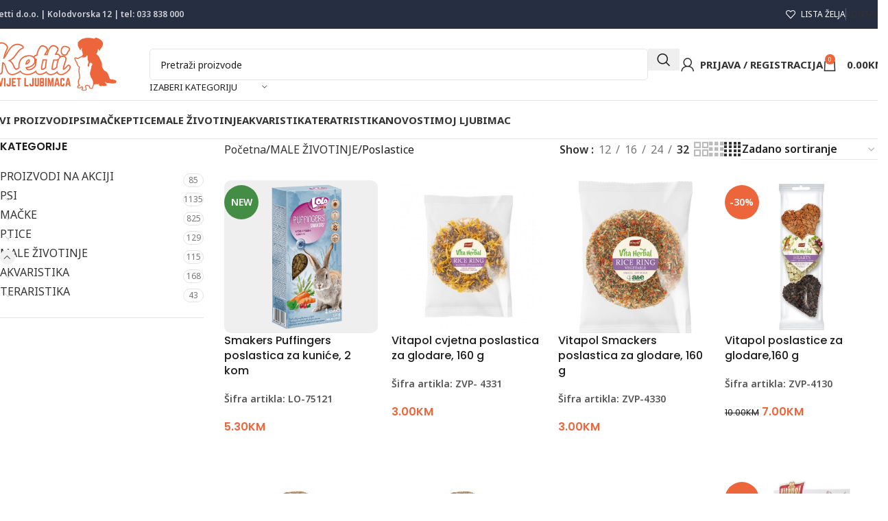

--- FILE ---
content_type: text/html; charset=UTF-8
request_url: https://svijetljubimaca.ba/kategorija-proizvoda/male-zivotinje/malezivotinje-poslastice/
body_size: 40028
content:
<!DOCTYPE html>
<html lang="bs-BA">
<head><style>img.lazy{min-height:1px}</style><link href="https://svijetljubimaca.ba/wp-content/plugins/w3-total-cache/pub/js/lazyload.min.js" as="script">
	<meta charset="UTF-8">
	<link rel="profile" href="https://gmpg.org/xfn/11">
	<link rel="pingback" href="https://svijetljubimaca.ba/xmlrpc.php">

	<meta name='robots' content='index, follow, max-image-preview:large, max-snippet:-1, max-video-preview:-1' />
	<style>img:is([sizes="auto" i], [sizes^="auto," i]) { contain-intrinsic-size: 3000px 1500px }</style>
	
            <script data-no-defer="1" data-ezscrex="false" data-cfasync="false" data-pagespeed-no-defer data-cookieconsent="ignore">
                var ctPublicFunctions = {"_ajax_nonce":"8ecb946d66","_rest_nonce":"3dcac4ebbb","_ajax_url":"\/wp-admin\/admin-ajax.php","_rest_url":"https:\/\/svijetljubimaca.ba\/wp-json\/","data__cookies_type":"none","data__ajax_type":"rest","data__bot_detector_enabled":"1","data__frontend_data_log_enabled":1,"cookiePrefix":"","wprocket_detected":false,"host_url":"svijetljubimaca.ba","text__ee_click_to_select":"Click to select the whole data","text__ee_original_email":"The complete one is","text__ee_got_it":"Got it","text__ee_blocked":"Blocked","text__ee_cannot_connect":"Cannot connect","text__ee_cannot_decode":"Can not decode email. Unknown reason","text__ee_email_decoder":"CleanTalk email decoder","text__ee_wait_for_decoding":"The magic is on the way!","text__ee_decoding_process":"Please wait a few seconds while we decode the contact data."}
            </script>
        
            <script data-no-defer="1" data-ezscrex="false" data-cfasync="false" data-pagespeed-no-defer data-cookieconsent="ignore">
                var ctPublic = {"_ajax_nonce":"8ecb946d66","settings__forms__check_internal":"0","settings__forms__check_external":"0","settings__forms__force_protection":"0","settings__forms__search_test":"1","settings__data__bot_detector_enabled":"1","settings__sfw__anti_crawler":0,"blog_home":"https:\/\/svijetljubimaca.ba\/","pixel__setting":"3","pixel__enabled":true,"pixel__url":null,"data__email_check_before_post":"1","data__email_check_exist_post":"1","data__cookies_type":"none","data__key_is_ok":false,"data__visible_fields_required":true,"wl_brandname":"Anti-Spam by CleanTalk","wl_brandname_short":"CleanTalk","ct_checkjs_key":"533e48a6beca08f5e474be2483207f07f471f84327c88372e3f259c8d6c33294","emailEncoderPassKey":"05d5e92de3fbfb4b91a86ab904285666","bot_detector_forms_excluded":"W10=","advancedCacheExists":true,"varnishCacheExists":false,"wc_ajax_add_to_cart":true}
            </script>
        
<!-- Google Tag Manager for WordPress by gtm4wp.com -->
<script data-cfasync="false" data-pagespeed-no-defer>
	var gtm4wp_datalayer_name = "dataLayer";
	var dataLayer = dataLayer || [];
	const gtm4wp_use_sku_instead = false;
	const gtm4wp_currency = 'BAM';
	const gtm4wp_product_per_impression = 10;
	const gtm4wp_clear_ecommerce = false;
</script>
<!-- End Google Tag Manager for WordPress by gtm4wp.com -->
	<!-- This site is optimized with the Yoast SEO Premium plugin v25.7.1 (Yoast SEO v25.7) - https://yoast.com/wordpress/plugins/seo/ -->
	<title>Poslastice | Ketti Svijet ljubimaca - Pet Shop</title>
	<link rel="canonical" href="https://svijetljubimaca.ba/kategorija-proizvoda/male-zivotinje/malezivotinje-poslastice/" />
	<meta property="og:locale" content="bs_BA" />
	<meta property="og:type" content="article" />
	<meta property="og:title" content="Poslastice Archives" />
	<meta property="og:url" content="https://svijetljubimaca.ba/kategorija-proizvoda/male-zivotinje/malezivotinje-poslastice/" />
	<meta property="og:site_name" content="Ketti Svijet ljubimaca - Pet Shop" />
	<meta property="og:image" content="https://svijetljubimaca.ba/wp-content/uploads/2017/03/malazivotinje-prva-kategorija.png" />
	<meta property="og:image:width" content="20" />
	<meta property="og:image:height" content="20" />
	<meta property="og:image:type" content="image/png" />
	<meta name="twitter:card" content="summary_large_image" />
	<script type="application/ld+json" class="yoast-schema-graph">{"@context":"https://schema.org","@graph":[{"@type":"CollectionPage","@id":"https://svijetljubimaca.ba/kategorija-proizvoda/male-zivotinje/malezivotinje-poslastice/","url":"https://svijetljubimaca.ba/kategorija-proizvoda/male-zivotinje/malezivotinje-poslastice/","name":"Poslastice | Ketti Svijet ljubimaca - Pet Shop","isPartOf":{"@id":"https://svijetljubimaca.ba/#website"},"primaryImageOfPage":{"@id":"https://svijetljubimaca.ba/kategorija-proizvoda/male-zivotinje/malezivotinje-poslastice/#primaryimage"},"image":{"@id":"https://svijetljubimaca.ba/kategorija-proizvoda/male-zivotinje/malezivotinje-poslastice/#primaryimage"},"thumbnailUrl":"https://svijetljubimaca.ba/wp-content/uploads/2025/07/LO-75121.png","breadcrumb":{"@id":"https://svijetljubimaca.ba/kategorija-proizvoda/male-zivotinje/malezivotinje-poslastice/#breadcrumb"},"inLanguage":"bs-BA"},{"@type":"ImageObject","inLanguage":"bs-BA","@id":"https://svijetljubimaca.ba/kategorija-proizvoda/male-zivotinje/malezivotinje-poslastice/#primaryimage","url":"https://svijetljubimaca.ba/wp-content/uploads/2025/07/LO-75121.png","contentUrl":"https://svijetljubimaca.ba/wp-content/uploads/2025/07/LO-75121.png","width":744,"height":744,"caption":"Smakers Puffingers poslastica za kuniće"},{"@type":"BreadcrumbList","@id":"https://svijetljubimaca.ba/kategorija-proizvoda/male-zivotinje/malezivotinje-poslastice/#breadcrumb","itemListElement":[{"@type":"ListItem","position":1,"name":"Početna stranica","item":"https://svijetljubimaca.ba/"},{"@type":"ListItem","position":2,"name":"MALE ŽIVOTINJE","item":"https://svijetljubimaca.ba/kategorija-proizvoda/male-zivotinje/"},{"@type":"ListItem","position":3,"name":"Poslastice"}]},{"@type":"WebSite","@id":"https://svijetljubimaca.ba/#website","url":"https://svijetljubimaca.ba/","name":"Ketti d.o.o. Sarajevo","description":"Hrana i Oprema  za kućne ljubimce","publisher":{"@id":"https://svijetljubimaca.ba/#organization"},"potentialAction":[{"@type":"SearchAction","target":{"@type":"EntryPoint","urlTemplate":"https://svijetljubimaca.ba/?s={search_term_string}"},"query-input":{"@type":"PropertyValueSpecification","valueRequired":true,"valueName":"search_term_string"}}],"inLanguage":"bs-BA"},{"@type":"Organization","@id":"https://svijetljubimaca.ba/#organization","name":"Ketti d.o.o. Sarajevo","url":"https://svijetljubimaca.ba/","logo":{"@type":"ImageObject","inLanguage":"bs-BA","@id":"https://svijetljubimaca.ba/#/schema/logo/image/","url":"https://svijetljubimaca.ba/wp-content/uploads/2017/03/ketti-logo.png","contentUrl":"https://svijetljubimaca.ba/wp-content/uploads/2017/03/ketti-logo.png","width":1352,"height":684,"caption":"Ketti d.o.o. Sarajevo"},"image":{"@id":"https://svijetljubimaca.ba/#/schema/logo/image/"},"sameAs":["https://www.facebook.com/svijetljubimaca.ba"]}]}</script>
	<!-- / Yoast SEO Premium plugin. -->


<link rel='dns-prefetch' href='//moderate.cleantalk.org' />
<link rel='dns-prefetch' href='//www.googletagmanager.com' />
<link rel='dns-prefetch' href='//fonts.googleapis.com' />
<style id='safe-svg-svg-icon-style-inline-css' type='text/css'>
.safe-svg-cover{text-align:center}.safe-svg-cover .safe-svg-inside{display:inline-block;max-width:100%}.safe-svg-cover svg{fill:currentColor;height:100%;max-height:100%;max-width:100%;width:100%}

</style>
<link rel='stylesheet' id='pb_animate-css' href='https://svijetljubimaca.ba/wp-content/plugins/ays-popup-box/public/css/animate.css?ver=5.4.9' type='text/css' media='all' />
<link rel='stylesheet' id='cleantalk-public-css-css' href='https://svijetljubimaca.ba/wp-content/plugins/cleantalk-spam-protect/css/cleantalk-public.min.css?ver=6.62_1756132966' type='text/css' media='all' />
<link rel='stylesheet' id='cleantalk-email-decoder-css-css' href='https://svijetljubimaca.ba/wp-content/plugins/cleantalk-spam-protect/css/cleantalk-email-decoder.min.css?ver=6.62_1756132966' type='text/css' media='all' />
<style id='woocommerce-inline-inline-css' type='text/css'>
.woocommerce form .form-row .required { visibility: visible; }
</style>
<link rel='stylesheet' id='js_composer_front-css' href='https://svijetljubimaca.ba/wp-content/plugins/js_composer/assets/css/js_composer.min.css?ver=8.6.1' type='text/css' media='all' />
<link rel='stylesheet' id='wd-style-base-css' href='https://svijetljubimaca.ba/wp-content/themes/woodmart/css/parts/base.min.css?ver=8.2.7' type='text/css' media='all' />
<link rel='stylesheet' id='wd-helpers-wpb-elem-css' href='https://svijetljubimaca.ba/wp-content/themes/woodmart/css/parts/helpers-wpb-elem.min.css?ver=8.2.7' type='text/css' media='all' />
<link rel='stylesheet' id='wd-wpbakery-base-css' href='https://svijetljubimaca.ba/wp-content/themes/woodmart/css/parts/int-wpb-base.min.css?ver=8.2.7' type='text/css' media='all' />
<link rel='stylesheet' id='wd-wpbakery-base-deprecated-css' href='https://svijetljubimaca.ba/wp-content/themes/woodmart/css/parts/int-wpb-base-deprecated.min.css?ver=8.2.7' type='text/css' media='all' />
<link rel='stylesheet' id='wd-woocommerce-base-css' href='https://svijetljubimaca.ba/wp-content/themes/woodmart/css/parts/woocommerce-base.min.css?ver=8.2.7' type='text/css' media='all' />
<link rel='stylesheet' id='wd-mod-star-rating-css' href='https://svijetljubimaca.ba/wp-content/themes/woodmart/css/parts/mod-star-rating.min.css?ver=8.2.7' type='text/css' media='all' />
<link rel='stylesheet' id='wd-woocommerce-block-notices-css' href='https://svijetljubimaca.ba/wp-content/themes/woodmart/css/parts/woo-mod-block-notices.min.css?ver=8.2.7' type='text/css' media='all' />
<link rel='stylesheet' id='wd-widget-active-filters-css' href='https://svijetljubimaca.ba/wp-content/themes/woodmart/css/parts/woo-widget-active-filters.min.css?ver=8.2.7' type='text/css' media='all' />
<link rel='stylesheet' id='wd-woo-shop-predefined-css' href='https://svijetljubimaca.ba/wp-content/themes/woodmart/css/parts/woo-shop-predefined.min.css?ver=8.2.7' type='text/css' media='all' />
<link rel='stylesheet' id='wd-woo-shop-el-products-per-page-css' href='https://svijetljubimaca.ba/wp-content/themes/woodmart/css/parts/woo-shop-el-products-per-page.min.css?ver=8.2.7' type='text/css' media='all' />
<link rel='stylesheet' id='wd-woo-shop-page-title-css' href='https://svijetljubimaca.ba/wp-content/themes/woodmart/css/parts/woo-shop-page-title.min.css?ver=8.2.7' type='text/css' media='all' />
<link rel='stylesheet' id='wd-woo-mod-shop-loop-head-css' href='https://svijetljubimaca.ba/wp-content/themes/woodmart/css/parts/woo-mod-shop-loop-head.min.css?ver=8.2.7' type='text/css' media='all' />
<link rel='stylesheet' id='wd-woo-shop-el-order-by-css' href='https://svijetljubimaca.ba/wp-content/themes/woodmart/css/parts/woo-shop-el-order-by.min.css?ver=8.2.7' type='text/css' media='all' />
<link rel='stylesheet' id='wd-woo-shop-el-products-view-css' href='https://svijetljubimaca.ba/wp-content/themes/woodmart/css/parts/woo-shop-el-products-view.min.css?ver=8.2.7' type='text/css' media='all' />
<link rel='stylesheet' id='wd-woo-shop-opt-without-title-css' href='https://svijetljubimaca.ba/wp-content/themes/woodmart/css/parts/woo-shop-opt-without-title.min.css?ver=8.2.7' type='text/css' media='all' />
<link rel='stylesheet' id='wd-opt-carousel-disable-css' href='https://svijetljubimaca.ba/wp-content/themes/woodmart/css/parts/opt-carousel-disable.min.css?ver=8.2.7' type='text/css' media='all' />
<link rel='stylesheet' id='wd-header-base-css' href='https://svijetljubimaca.ba/wp-content/themes/woodmart/css/parts/header-base.min.css?ver=8.2.7' type='text/css' media='all' />
<link rel='stylesheet' id='wd-mod-tools-css' href='https://svijetljubimaca.ba/wp-content/themes/woodmart/css/parts/mod-tools.min.css?ver=8.2.7' type='text/css' media='all' />
<link rel='stylesheet' id='wd-header-elements-base-css' href='https://svijetljubimaca.ba/wp-content/themes/woodmart/css/parts/header-el-base.min.css?ver=8.2.7' type='text/css' media='all' />
<link rel='stylesheet' id='wd-social-icons-css' href='https://svijetljubimaca.ba/wp-content/themes/woodmart/css/parts/el-social-icons.min.css?ver=8.2.7' type='text/css' media='all' />
<link rel='stylesheet' id='wd-header-search-css' href='https://svijetljubimaca.ba/wp-content/themes/woodmart/css/parts/header-el-search.min.css?ver=8.2.7' type='text/css' media='all' />
<link rel='stylesheet' id='wd-header-search-form-css' href='https://svijetljubimaca.ba/wp-content/themes/woodmart/css/parts/header-el-search-form.min.css?ver=8.2.7' type='text/css' media='all' />
<link rel='stylesheet' id='wd-wd-search-form-css' href='https://svijetljubimaca.ba/wp-content/themes/woodmart/css/parts/wd-search-form.min.css?ver=8.2.7' type='text/css' media='all' />
<link rel='stylesheet' id='wd-wd-search-results-css' href='https://svijetljubimaca.ba/wp-content/themes/woodmart/css/parts/wd-search-results.min.css?ver=8.2.7' type='text/css' media='all' />
<link rel='stylesheet' id='wd-wd-search-dropdown-css' href='https://svijetljubimaca.ba/wp-content/themes/woodmart/css/parts/wd-search-dropdown.min.css?ver=8.2.7' type='text/css' media='all' />
<link rel='stylesheet' id='wd-wd-search-cat-css' href='https://svijetljubimaca.ba/wp-content/themes/woodmart/css/parts/wd-search-cat.min.css?ver=8.2.7' type='text/css' media='all' />
<link rel='stylesheet' id='wd-woo-mod-login-form-css' href='https://svijetljubimaca.ba/wp-content/themes/woodmart/css/parts/woo-mod-login-form.min.css?ver=8.2.7' type='text/css' media='all' />
<link rel='stylesheet' id='wd-header-my-account-css' href='https://svijetljubimaca.ba/wp-content/themes/woodmart/css/parts/header-el-my-account.min.css?ver=8.2.7' type='text/css' media='all' />
<link rel='stylesheet' id='wd-header-cart-side-css' href='https://svijetljubimaca.ba/wp-content/themes/woodmart/css/parts/header-el-cart-side.min.css?ver=8.2.7' type='text/css' media='all' />
<link rel='stylesheet' id='wd-header-cart-css' href='https://svijetljubimaca.ba/wp-content/themes/woodmart/css/parts/header-el-cart.min.css?ver=8.2.7' type='text/css' media='all' />
<link rel='stylesheet' id='wd-widget-shopping-cart-css' href='https://svijetljubimaca.ba/wp-content/themes/woodmart/css/parts/woo-widget-shopping-cart.min.css?ver=8.2.7' type='text/css' media='all' />
<link rel='stylesheet' id='wd-widget-product-list-css' href='https://svijetljubimaca.ba/wp-content/themes/woodmart/css/parts/woo-widget-product-list.min.css?ver=8.2.7' type='text/css' media='all' />
<link rel='stylesheet' id='wd-header-mobile-nav-dropdown-css' href='https://svijetljubimaca.ba/wp-content/themes/woodmart/css/parts/header-el-mobile-nav-dropdown.min.css?ver=8.2.7' type='text/css' media='all' />
<link rel='stylesheet' id='wd-page-title-css' href='https://svijetljubimaca.ba/wp-content/themes/woodmart/css/parts/page-title.min.css?ver=8.2.7' type='text/css' media='all' />
<link rel='stylesheet' id='wd-off-canvas-sidebar-css' href='https://svijetljubimaca.ba/wp-content/themes/woodmart/css/parts/opt-off-canvas-sidebar.min.css?ver=8.2.7' type='text/css' media='all' />
<link rel='stylesheet' id='wd-widget-product-cat-css' href='https://svijetljubimaca.ba/wp-content/themes/woodmart/css/parts/woo-widget-product-cat.min.css?ver=8.2.7' type='text/css' media='all' />
<link rel='stylesheet' id='wd-shop-filter-area-css' href='https://svijetljubimaca.ba/wp-content/themes/woodmart/css/parts/woo-shop-el-filters-area.min.css?ver=8.2.7' type='text/css' media='all' />
<link rel='stylesheet' id='wd-product-loop-css' href='https://svijetljubimaca.ba/wp-content/themes/woodmart/css/parts/woo-product-loop.min.css?ver=8.2.7' type='text/css' media='all' />
<link rel='stylesheet' id='wd-product-loop-fw-button-css' href='https://svijetljubimaca.ba/wp-content/themes/woodmart/css/parts/woo-prod-loop-fw-button.min.css?ver=8.2.7' type='text/css' media='all' />
<link rel='stylesheet' id='wd-woo-mod-add-btn-replace-css' href='https://svijetljubimaca.ba/wp-content/themes/woodmart/css/parts/woo-mod-add-btn-replace.min.css?ver=8.2.7' type='text/css' media='all' />
<link rel='stylesheet' id='wd-mod-more-description-css' href='https://svijetljubimaca.ba/wp-content/themes/woodmart/css/parts/mod-more-description.min.css?ver=8.2.7' type='text/css' media='all' />
<link rel='stylesheet' id='wd-categories-loop-default-css' href='https://svijetljubimaca.ba/wp-content/themes/woodmart/css/parts/woo-categories-loop-default-old.min.css?ver=8.2.7' type='text/css' media='all' />
<link rel='stylesheet' id='wd-woo-categories-loop-css' href='https://svijetljubimaca.ba/wp-content/themes/woodmart/css/parts/woo-categories-loop.min.css?ver=8.2.7' type='text/css' media='all' />
<link rel='stylesheet' id='wd-categories-loop-css' href='https://svijetljubimaca.ba/wp-content/themes/woodmart/css/parts/woo-categories-loop-old.min.css?ver=8.2.7' type='text/css' media='all' />
<link rel='stylesheet' id='wd-woo-opt-stretch-cont-css' href='https://svijetljubimaca.ba/wp-content/themes/woodmart/css/parts/woo-opt-stretch-cont.min.css?ver=8.2.7' type='text/css' media='all' />
<link rel='stylesheet' id='wd-sticky-loader-css' href='https://svijetljubimaca.ba/wp-content/themes/woodmart/css/parts/mod-sticky-loader.min.css?ver=8.2.7' type='text/css' media='all' />
<link rel='stylesheet' id='wd-woo-mod-product-labels-css' href='https://svijetljubimaca.ba/wp-content/themes/woodmart/css/parts/woo-mod-product-labels.min.css?ver=8.2.7' type='text/css' media='all' />
<link rel='stylesheet' id='wd-woo-mod-product-labels-round-css' href='https://svijetljubimaca.ba/wp-content/themes/woodmart/css/parts/woo-mod-product-labels-round.min.css?ver=8.2.7' type='text/css' media='all' />
<link rel='stylesheet' id='wd-mfp-popup-css' href='https://svijetljubimaca.ba/wp-content/themes/woodmart/css/parts/lib-magnific-popup.min.css?ver=8.2.7' type='text/css' media='all' />
<link rel='stylesheet' id='wd-widget-collapse-css' href='https://svijetljubimaca.ba/wp-content/themes/woodmart/css/parts/opt-widget-collapse.min.css?ver=8.2.7' type='text/css' media='all' />
<link rel='stylesheet' id='wd-footer-base-css' href='https://svijetljubimaca.ba/wp-content/themes/woodmart/css/parts/footer-base.min.css?ver=8.2.7' type='text/css' media='all' />
<link rel='stylesheet' id='wd-scroll-top-css' href='https://svijetljubimaca.ba/wp-content/themes/woodmart/css/parts/opt-scrolltotop.min.css?ver=8.2.7' type='text/css' media='all' />
<link rel='stylesheet' id='wd-header-my-account-sidebar-css' href='https://svijetljubimaca.ba/wp-content/themes/woodmart/css/parts/header-el-my-account-sidebar.min.css?ver=8.2.7' type='text/css' media='all' />
<link rel='stylesheet' id='wd-bottom-toolbar-css' href='https://svijetljubimaca.ba/wp-content/themes/woodmart/css/parts/opt-bottom-toolbar.min.css?ver=8.2.7' type='text/css' media='all' />
<link rel='stylesheet' id='wd-shop-off-canvas-sidebar-css' href='https://svijetljubimaca.ba/wp-content/themes/woodmart/css/parts/opt-shop-off-canvas-sidebar.min.css?ver=8.2.7' type='text/css' media='all' />
<link rel='stylesheet' id='wd-mod-sticky-sidebar-opener-css' href='https://svijetljubimaca.ba/wp-content/themes/woodmart/css/parts/mod-sticky-sidebar-opener.min.css?ver=8.2.7' type='text/css' media='all' />
<link rel='stylesheet' id='xts-google-fonts-css' href='https://fonts.googleapis.com/css?family=Noto+Sans%3A400%2C600%2C700%7CPoppins%3A400%2C600%2C500%2C900%2C700&#038;ver=8.2.7' type='text/css' media='all' />
<script type="text/javascript" src="https://svijetljubimaca.ba/wp-includes/js/jquery/jquery.min.js?ver=3.7.1" id="jquery-core-js"></script>
<script type="text/javascript" id="ays-pb-js-extra">
/* <![CDATA[ */
var pbLocalizeObj = {"ajax":"https:\/\/svijetljubimaca.ba\/wp-admin\/admin-ajax.php","seconds":"seconds","thisWillClose":"This will close in","icons":{"close_icon":"<svg class=\"ays_pb_material_close_icon\" xmlns=\"https:\/\/www.w3.org\/2000\/svg\" height=\"36px\" viewBox=\"0 0 24 24\" width=\"36px\" fill=\"#000000\" alt=\"Pop-up Close\"><path d=\"M0 0h24v24H0z\" fill=\"none\"\/><path d=\"M19 6.41L17.59 5 12 10.59 6.41 5 5 6.41 10.59 12 5 17.59 6.41 19 12 13.41 17.59 19 19 17.59 13.41 12z\"\/><\/svg>","close_circle_icon":"<svg class=\"ays_pb_material_close_circle_icon\" xmlns=\"https:\/\/www.w3.org\/2000\/svg\" height=\"24\" viewBox=\"0 0 24 24\" width=\"36\" alt=\"Pop-up Close\"><path d=\"M0 0h24v24H0z\" fill=\"none\"\/><path d=\"M12 2C6.47 2 2 6.47 2 12s4.47 10 10 10 10-4.47 10-10S17.53 2 12 2zm5 13.59L15.59 17 12 13.41 8.41 17 7 15.59 10.59 12 7 8.41 8.41 7 12 10.59 15.59 7 17 8.41 13.41 12 17 15.59z\"\/><\/svg>","volume_up_icon":"<svg class=\"ays_pb_fa_volume\" xmlns=\"https:\/\/www.w3.org\/2000\/svg\" height=\"24\" viewBox=\"0 0 24 24\" width=\"36\"><path d=\"M0 0h24v24H0z\" fill=\"none\"\/><path d=\"M3 9v6h4l5 5V4L7 9H3zm13.5 3c0-1.77-1.02-3.29-2.5-4.03v8.05c1.48-.73 2.5-2.25 2.5-4.02zM14 3.23v2.06c2.89.86 5 3.54 5 6.71s-2.11 5.85-5 6.71v2.06c4.01-.91 7-4.49 7-8.77s-2.99-7.86-7-8.77z\"\/><\/svg>","volume_mute_icon":"<svg xmlns=\"https:\/\/www.w3.org\/2000\/svg\" height=\"24\" viewBox=\"0 0 24 24\" width=\"24\"><path d=\"M0 0h24v24H0z\" fill=\"none\"\/><path d=\"M7 9v6h4l5 5V4l-5 5H7z\"\/><\/svg>"}};
/* ]]> */
</script>
<script type="text/javascript" src="https://svijetljubimaca.ba/wp-content/plugins/ays-popup-box/public/js/ays-pb-public.js?ver=5.4.9" id="ays-pb-js"></script>
<script type="text/javascript" src="https://svijetljubimaca.ba/wp-content/plugins/cleantalk-spam-protect/js/apbct-public-bundle.min.js?ver=6.62_1756132966" id="apbct-public-bundle.min-js-js"></script>
<script type="text/javascript" src="https://moderate.cleantalk.org/ct-bot-detector-wrapper.js?ver=6.62" id="ct_bot_detector-js" defer="defer" data-wp-strategy="defer"></script>
<script type="text/javascript" src="https://svijetljubimaca.ba/wp-content/plugins/woocommerce/assets/js/jquery-blockui/jquery.blockUI.min.js?ver=2.7.0-wc.10.1.1" id="jquery-blockui-js" data-wp-strategy="defer"></script>
<script type="text/javascript" id="wc-add-to-cart-js-extra">
/* <![CDATA[ */
var wc_add_to_cart_params = {"ajax_url":"\/wp-admin\/admin-ajax.php","wc_ajax_url":"\/?wc-ajax=%%endpoint%%","i18n_view_cart":"Vidi korpu","cart_url":"https:\/\/svijetljubimaca.ba\/korpa\/","is_cart":"","cart_redirect_after_add":"no"};
/* ]]> */
</script>
<script type="text/javascript" src="https://svijetljubimaca.ba/wp-content/plugins/woocommerce/assets/js/frontend/add-to-cart.min.js?ver=10.1.1" id="wc-add-to-cart-js" data-wp-strategy="defer"></script>
<script type="text/javascript" src="https://svijetljubimaca.ba/wp-content/plugins/woocommerce/assets/js/js-cookie/js.cookie.min.js?ver=2.1.4-wc.10.1.1" id="js-cookie-js" data-wp-strategy="defer"></script>
<script type="text/javascript" src="https://svijetljubimaca.ba/wp-content/plugins/js_composer/assets/js/vendors/woocommerce-add-to-cart.js?ver=8.6.1" id="vc_woocommerce-add-to-cart-js-js"></script>

<!-- Google tag (gtag.js) snippet added by Site Kit -->
<!-- Google Analytics snippet added by Site Kit -->
<script type="text/javascript" src="https://www.googletagmanager.com/gtag/js?id=GT-M6JGZBXQ" id="google_gtagjs-js" async></script>
<script type="text/javascript" id="google_gtagjs-js-after">
/* <![CDATA[ */
window.dataLayer = window.dataLayer || [];function gtag(){dataLayer.push(arguments);}
gtag("set","linker",{"domains":["svijetljubimaca.ba"]});
gtag("js", new Date());
gtag("set", "developer_id.dZTNiMT", true);
gtag("config", "GT-M6JGZBXQ");
 window._googlesitekit = window._googlesitekit || {}; window._googlesitekit.throttledEvents = []; window._googlesitekit.gtagEvent = (name, data) => { var key = JSON.stringify( { name, data } ); if ( !! window._googlesitekit.throttledEvents[ key ] ) { return; } window._googlesitekit.throttledEvents[ key ] = true; setTimeout( () => { delete window._googlesitekit.throttledEvents[ key ]; }, 5 ); gtag( "event", name, { ...data, event_source: "site-kit" } ); }; 
/* ]]> */
</script>
<script type="text/javascript" src="https://svijetljubimaca.ba/wp-content/themes/woodmart/js/libs/device.min.js?ver=8.2.7" id="wd-device-library-js"></script>
<script type="text/javascript" src="https://svijetljubimaca.ba/wp-content/themes/woodmart/js/scripts/global/scrollBar.min.js?ver=8.2.7" id="wd-scrollbar-js"></script>
<script></script><meta name="generator" content="Site Kit by Google 1.159.0" />
<!-- Google Tag Manager for WordPress by gtm4wp.com -->
<!-- GTM Container placement set to automatic -->
<script data-cfasync="false" data-pagespeed-no-defer>
	var dataLayer_content = {"pagePostType":"product","pagePostType2":"tax-product","pageCategory":[]};
	dataLayer.push( dataLayer_content );
</script>
<script data-cfasync="false" data-pagespeed-no-defer>
(function(w,d,s,l,i){w[l]=w[l]||[];w[l].push({'gtm.start':
new Date().getTime(),event:'gtm.js'});var f=d.getElementsByTagName(s)[0],
j=d.createElement(s),dl=l!='dataLayer'?'&l='+l:'';j.async=true;j.src=
'//www.googletagmanager.com/gtm.js?id='+i+dl;f.parentNode.insertBefore(j,f);
})(window,document,'script','dataLayer','GTM-T3VVGXS');
</script>
<!-- End Google Tag Manager for WordPress by gtm4wp.com -->					<meta name="viewport" content="width=device-width, initial-scale=1.0, maximum-scale=1.0, user-scalable=no">
										<noscript><style>.woocommerce-product-gallery{ opacity: 1 !important; }</style></noscript>
	<meta name="generator" content="Powered by WPBakery Page Builder - drag and drop page builder for WordPress."/>
<link rel="icon" href="https://svijetljubimaca.ba/wp-content/uploads/2017/03/cropped-ketti-logo-60x60.png" sizes="32x32" />
<link rel="icon" href="https://svijetljubimaca.ba/wp-content/uploads/2017/03/cropped-ketti-logo-300x300.png" sizes="192x192" />
<link rel="apple-touch-icon" href="https://svijetljubimaca.ba/wp-content/uploads/2017/03/cropped-ketti-logo-300x300.png" />
<meta name="msapplication-TileImage" content="https://svijetljubimaca.ba/wp-content/uploads/2017/03/cropped-ketti-logo-300x300.png" />
<style>
		
		</style><noscript><style> .wpb_animate_when_almost_visible { opacity: 1; }</style></noscript>			<style id="wd-style-default_header-css" data-type="wd-style-default_header">
				:root{
	--wd-top-bar-h: 42px;
	--wd-top-bar-sm-h: .00001px;
	--wd-top-bar-sticky-h: .00001px;
	--wd-top-bar-brd-w: .00001px;

	--wd-header-general-h: 104px;
	--wd-header-general-sm-h: 60px;
	--wd-header-general-sticky-h: .00001px;
	--wd-header-general-brd-w: 1px;

	--wd-header-bottom-h: 55px;
	--wd-header-bottom-sm-h: 50px;
	--wd-header-bottom-sticky-h: .00001px;
	--wd-header-bottom-brd-w: 1px;

	--wd-header-clone-h: .00001px;

	--wd-header-brd-w: calc(var(--wd-top-bar-brd-w) + var(--wd-header-general-brd-w) + var(--wd-header-bottom-brd-w));
	--wd-header-h: calc(var(--wd-top-bar-h) + var(--wd-header-general-h) + var(--wd-header-bottom-h) + var(--wd-header-brd-w));
	--wd-header-sticky-h: calc(var(--wd-top-bar-sticky-h) + var(--wd-header-general-sticky-h) + var(--wd-header-bottom-sticky-h) + var(--wd-header-clone-h) + var(--wd-header-brd-w));
	--wd-header-sm-h: calc(var(--wd-top-bar-sm-h) + var(--wd-header-general-sm-h) + var(--wd-header-bottom-sm-h) + var(--wd-header-brd-w));
}

.whb-top-bar .wd-dropdown {
	margin-top: 1px;
}

.whb-top-bar .wd-dropdown:after {
	height: 11px;
}




:root:has(.whb-general-header.whb-border-boxed) {
	--wd-header-general-brd-w: .00001px;
}

@media (max-width: 1024px) {
:root:has(.whb-general-header.whb-hidden-mobile) {
	--wd-header-general-brd-w: .00001px;
}
}

:root:has(.whb-header-bottom.whb-border-boxed) {
	--wd-header-bottom-brd-w: .00001px;
}

@media (max-width: 1024px) {
:root:has(.whb-header-bottom.whb-hidden-mobile) {
	--wd-header-bottom-brd-w: .00001px;
}
}

.whb-header-bottom .wd-dropdown {
	margin-top: 7.5px;
}

.whb-header-bottom .wd-dropdown:after {
	height: 17.5px;
}



		
.whb-top-bar {
	background-color: rgba(38, 46, 65, 1);border-color: rgba(242, 242, 242, 1);border-bottom-width: 0px;border-bottom-style: solid;
}

.whb-ghzmc55ljuo4oqu6ssne form.searchform {
	--wd-form-height: 46px;
}
.whb-general-header {
	border-color: rgba(230, 230, 230, 1);border-bottom-width: 1px;border-bottom-style: solid;
}

.whb-dg8zox0wz0z57sdkgw00 form.searchform {
	--wd-form-height: 42px;
}
.whb-header-bottom {
	border-color: rgba(230, 230, 230, 1);border-bottom-width: 1px;border-bottom-style: solid;
}
			</style>
						<style id="wd-style-theme_settings_default-css" data-type="wd-style-theme_settings_default">
				@font-face {
	font-weight: normal;
	font-style: normal;
	font-family: "woodmart-font";
	src: url("//svijetljubimaca.ba/wp-content/themes/woodmart/fonts/woodmart-font-1-400.woff2?v=8.2.7") format("woff2");
}

:root {
	--wd-text-font: "Noto Sans", Arial, Helvetica, sans-serif;
	--wd-text-font-weight: 400;
	--wd-text-color: rgb(29,29,31);
	--wd-text-font-size: 16px;
	--wd-title-font: "Poppins", Arial, Helvetica, sans-serif;
	--wd-title-font-weight: 600;
	--wd-title-color: rgb(29,29,31);
	--wd-entities-title-font: "Poppins", Arial, Helvetica, sans-serif;
	--wd-entities-title-font-weight: 500;
	--wd-entities-title-color: rgb(29,29,31);
	--wd-entities-title-color-hover: rgb(51 51 51 / 65%);
	--wd-alternative-font: "Noto Sans", Arial, Helvetica, sans-serif;
	--wd-widget-title-font: "Poppins", Arial, Helvetica, sans-serif;
	--wd-widget-title-font-weight: 600;
	--wd-widget-title-transform: uppercase;
	--wd-widget-title-color: rgb(29,29,31);
	--wd-widget-title-font-size: 16px;
	--wd-header-el-font: "Noto Sans", Arial, Helvetica, sans-serif;
	--wd-header-el-font-weight: 700;
	--wd-header-el-transform: uppercase;
	--wd-header-el-font-size: 15px;
	--wd-brd-radius: 10px;
	--wd-primary-color: #ED653B;
	--wd-alternative-color: #fbbc34;
	--wd-link-color: #333333;
	--wd-link-color-hover: #242424;
	--btn-default-bgcolor: #f7f7f7;
	--btn-default-bgcolor-hover: #efefef;
	--btn-accented-bgcolor: rgb(236,103,10);
	--btn-accented-bgcolor-hover: #74a32f;
	--wd-form-brd-width: 1px;
	--notices-success-bg: #459647;
	--notices-success-color: #fff;
	--notices-warning-bg: #E0B252;
	--notices-warning-color: #fff;
}
.wd-popup.wd-age-verify {
	--wd-popup-width: 500px;
}
.wd-popup.wd-promo-popup {
	background-color: #111111;
	background-image: none;
	background-repeat: no-repeat;
	background-size: contain;
	background-position: left center;
	--wd-popup-width: 800px;
}
:is(.woodmart-woocommerce-layered-nav, .wd-product-category-filter) .wd-scroll-content {
	max-height: 223px;
}
.wd-page-title {
	background-color: #0a0a0a;
	background-image: none;
	background-size: cover;
	background-position: center center;
}
.wd-footer {
	background-color: rgb(245,245,247);
	background-image: none;
}
#home_section_3 .wd-tabs.tabs-design-simple .wd-tabs-header:before, #home_section_4:before , #home_section_5 .wd-tabs.tabs-design-simple .wd-tabs-header:before  {
	font-family: "Poppins", Arial, Helvetica, sans-serif;
	font-weight: 900;
	font-size: 84px;
	text-transform: uppercase;
	color: rgb(245,245,247);
}
#home_section_1 .banner-title, #home_section_1_mobile .banner-title {
	font-family: "Poppins", Arial, Helvetica, sans-serif;
	font-weight: 700;
}
.wd-popup.popup-quick-view {
	--wd-popup-width: 920px;
}
:root{
--wd-container-w: 1400px;
--wd-form-brd-radius: 5px;
--btn-default-color: #333;
--btn-default-color-hover: #333;
--btn-accented-color: #fff;
--btn-accented-color-hover: #fff;
--btn-default-brd-radius: 5px;
--btn-default-box-shadow: none;
--btn-default-box-shadow-hover: none;
--btn-accented-brd-radius: 5px;
--btn-accented-box-shadow: none;
--btn-accented-box-shadow-hover: none;
}

@media (min-width: 1400px) {
[data-vc-full-width]:not([data-vc-stretch-content]),
:is(.vc_section, .vc_row).wd-section-stretch {
padding-left: calc((100vw - 1400px - var(--wd-sticky-nav-w) - var(--wd-scroll-w)) / 2);
padding-right: calc((100vw - 1400px - var(--wd-sticky-nav-w) - var(--wd-scroll-w)) / 2);
}
}


.product-loop-sku-label {
	    margin-top: 8px;
    font-size: 14px;
    color: #555;
    font-weight: 600;
}



/* BLOG Pages Grid CSS */

.blog-design-masonry.blog-style-shadow :is(.post-img-wrapp,.entry-thumbnail img) {
    height: 244px;
    object-fit: cover;
}

/* HOMEPAGE Sections CSS */

#home_section_1 .vc_column-inner,
#home_section_1_2 .vc_column-inner,
#home_section_1_tablet_pro .vc_column-inner,
#home_section_2_inner .vc_column-inner,
#home_section_4_inner .vc_column-inner,
#home_section_6_inner .vc_column-inner,
#home_section_7_inner .vc_column-inner {
  padding: 0;
}

#home_section_1,
#home_section_1_2,
#home_section_1_tablet_pro,
#home_section_2_inner,
#home_section_4_inner,
#home_section_6_inner,
#home_section_7_inner {
  padding: 0 15px;
}

#home_section_2_inner .wd-info-box {
  margin-bottom: 0 !important;
  border-radius: 0.375rem 0.375rem 0 0 !important;
}

#home_section_2_inner .info-box-title {
  display: flex;
  align-items: center;
  margin-bottom: 0;
}

#home_section_2_inner .wd-text-block {
  margin-bottom: 0 !important;
  border-radius: 0 0 0.375rem 0.375rem !important;
  background-color: #f5f5f7 !important;
}

#home_section_2_inner .wd-text-block a {
  text-decoration: underline !important;
  color: #1d1d1f !important;
}

#home_section_2_inner .wd-info-box {
  background-position: center !important;
  background-repeat: no-repeat !important;
  background-size: cover !important;
}

/* HOMEPAGE Banners CSS */
#home_section_1 .promo-banner,
#home_section_1_2 .promo-banner,
#home_section_4 .promo-banner,
#home_section_6 .promo-banner,
#home_section_7 .promo-banner {
  border-radius: 0.375rem !important;
}

#home_section_4_inner .banner-title-wrap {
  display: flex;
  flex-direction: column-reverse;
}

#home_section_4_inner .promo-banner .banner-title {
  margin-top: 0;
}

/* PRODUCT GRID CSS */
/* Remove Box-Shadow From WD_Buttons CSS */
.product-grid-item .wd-buttons {
    box-shadow: none;
}

/* Single product SUMMARY BOX CSS */
.single-product .summary-inner {
  border-radius: 0.375rem !important;
  box-shadow: none !important;
  background-color: #f5f5f7 !important;
}

.single-product .summary-inner select {
  max-width: 100%;
  background-color: #ffffff !important;
}

.single-product .summary-inner .reset_variations {
  display: none !important;
}

.single-product .summary-inner .woocommerce-variation-add-to-cart {
  display: flex;
  justify-content: space-between;
  gap: 16px;
}

.single-product .summary-inner .single_add_to_cart_button {
  width: calc(100% - 142px);
}

div.quantity input[type='number'],
div.quantity input[type='button'] {
  min-width: 42px;
  height: 42px;
  background-color: #ffffff;
}

.price .amount {
  font-family: var(--wd-title-font);
}

del .amount {
  color: #1d1d1f;
  font-family: var(--wd-title-font);
  font-weight: 400;
}

.price del {
  color: #1d1d1f;
  font-size: 80%;
}

.wd-visits-count.wd-style-with-bg {
  border-radius: 0.25rem;
  background: #efeff2 !important;
}

.wd-visits-count.wd-style-with-bg:before,
.wd-visits-count-number:before {
  display: none !important;
}

/* Single product BRAND POSITION CSS */
.product-design-default .entry-summary .wd-product-brands {
  float: unset !important;
  margin-left: 0 !important;
}

.product-design-default .entry-summary .wd-product-brands a {
  display: inline-block !important;
  min-height: unset !important;
  box-shadow: none !important;
  background-color: transparent !important;
  padding: 0 !important;
  text-transform: uppercase !important;
  font-weight: 600 !important;
}

.product-image-summary .wd-product-brands:before {
  display: inline-block !important;
  position: relative !important;
  margin-right: 0.15rem !important;
  content: 'Brand: ' !important;
}

/* Single product TITLES/SUBTITLES CSS */
.single-product .tabs-layout-tabs .wd-nav.wd-style-underline-reverse > li > a,
.single-product .wc-tab-inner h3 {
  text-transform: unset;
  font-size: 1.25rem;
}
.single-product .wd-nav[class*='wd-style-'] > li:is(.current-menu-item, .wd-active, .active) > a {
  color: rgb(29, 29, 31);
}

/* Single product TABS CSS */
.single-product .product-tabs-wrapper .tabs-layout-tabs > .wd-nav-tabs-wrapper {
  text-align: left !important;
}

.single-product .wc-tabs-wrapper .woocommerce-Tabs-panel ul {
  padding-left: 2rem !important;
}

.single-product .wc-tabs-wrapper .woocommerce-Tabs-panel ul li {
  margin-bottom: 0.25rem !important;
}


/* Copyright payment img */
.copyrights-wrapper img { 
	max-height: 36px;
}@media (min-width: 1025px) {
	/* HOMEPAGE STRUCTURE & LAYOUT CSS */
/* Hide Sections CSS */

#home_section_1_mobile,
#home_section_4_inner_mobile {
  display: none;
}


/* HOME PAGE CSS */
#home_section_1 .promo-banner small {
  margin-top: 0.5rem;
  font-size: 14px;
  line-height: 20px;
  display: inline-block;
  font-weight: 600;
}

#home_section_1 .promo-banner.home_banner_big small {
  margin-top: 0.5rem;
  font-size: 18px !important;
  line-height: 26px !important;
  display: inline-block;
  font-weight: 600;
}
#home_section_3 .title-wrapper.wd-wpb,
#home_section_5 .title-wrapper.wd-wpb {
  margin-bottom: 1.5rem;
}

#home_section_4 .title-wrapper.wd-wpb,
#home_section_6 .title-wrapper.wd-wpb,
#home_section_7 .title-wrapper.wd-wpb {
  margin-bottom: 14px;
}

#home_section_2 {
  margin-top: 3.875rem;
}

#home_section_3 {
  margin-top: 3.875rem;
}

#home_info_section,
#home_section_5 {
  margin-top: 3.563rem;
}

#home_section_4 {
  margin-top: 2.938rem;
}

.header-banner-container h2 { 
	font-size: 3rem;
}

#hashtag_slider {
	display:none;
}


/* STATIC PAGES Structure & Layout CSS */
/* Page Section & Title CSS */

#static_page_section_1 .static_page_title .title {
  line-height: 42px !important;
  font-size: 2rem !important;
}

#privacy_policy_inner_section { 
	margin-top: 2rem;
}

#privacy_policy_inner_section:last-child { 
	margin-bottom: 2rem;
}

#privacy_policy_inner_section ul {
    padding-left: 2rem;
}

/* SINGLE PRODUCTS PAGE STRUCTURE & LAYOUT CSS */
/* Single product IMAGE CSS */

/* Single product IMAGE & THUMBNAILS CSS */
.slick-vertical .slick-slide {
  max-width: 150px !important;
}

.woocommerce-product-gallery:not(.thumbs-position-centered) .col-lg-9 {
  flex: 0 0 77% !important;
  max-width: 77% !important;
  padding-left: 10px !important;
}

.thumbs-position-left:not(.wd-has-thumb) > .col-lg-9 {
  flex-basis: 100% !important;
  max-width: 100% !important;
  padding-left: 15px !important;
}

.woocommerce-product-gallery:not(.thumbs-position-centered) .col-lg-3 {
  flex: 0 0 23% !important;
  max-width: 23% !important;
  padding-right: 0 !important;
}

.woocommerce-product-gallery .owl-carousel {
  margin-right: auto !important;
  margin-left: auto !important;
  max-width: 500px !important;
}

.woocommerce-product-gallery .owl-carousel .product-image-wrap {
  padding-right: 0 !important;
  padding-left: 0 !important;
}

.thumbs-position-left.wd-has-thumb > .col-lg-9 .woocommerce-product-gallery__wrapper {
  max-width: 500px !important;
}

/* Single product SWATCHES CSS */
[class*='wd-swatches'].wd-text-style-2 .wd-swatch.wd-text .wd-swatch-text {
  padding: 0 1rem;
}
/* Single product VARIATIONS CSS */
.wd-reset-side-lg .reset_variations {
  margin-left: 1rem;
  line-height: 0.875rem;
  font-size: 0.875rem;
}
}

@media (min-width: 768px) and (max-width: 1024px) {
	/* HOMEPAGE STRUCTURE & LAYOUT CSS */
/* Hide Sections CSS */

#home_section_1_mobile,
#home_section_4_inner_mobile {
  display: none;
}


/* HOME PAGE CSS */
/* HOME PAGE CSS */
#home_section_1 .promo-banner small {
  margin-top: 0.5rem;
  font-size: 14px;
  line-height: 20px;
  display: inline-block;
  font-weight: 600;
}

#home_section_1 .promo-banner.home_banner_big small {
  margin-top: 0.5rem;
  font-size: 18px !important;
  line-height: 26px !important;
  display: inline-block;
  font-weight: 600;
}
#home_section_3 .title-wrapper.wd-wpb,
#home_section_5 .title-wrapper.wd-wpb {
  margin-bottom: 1.5rem;
}

#home_section_4 .title-wrapper.wd-wpb,
#home_section_6 .title-wrapper.wd-wpb,
#home_section_7 .title-wrapper.wd-wpb {
  margin-bottom: 14px;
}

#home_section_2 {
  margin-top: 3.875rem;
}

#home_section_3 {
  margin-top: 3.875rem;
}

#home_info_section,
#home_section_5 {
  margin-top: 3.563rem;
}

#home_section_4 {
  margin-top: 2.938rem;
}

#home_section_3 .title-wrapper.wd-wpb,
#home_section_5 .title-wrapper.wd-wpb {
  margin-bottom: 1.5rem;
}

#home_section_4 .title-wrapper.wd-wpb,
#home_section_6 .title-wrapper.wd-wpb,
#home_section_7 .title-wrapper.wd-wpb {
  margin-bottom: 14px;
}

#home_section_2 {
  margin-top: 10px;
}

#home_section_3 {
  margin-top: 3.875rem;
}

#home_info_section,
#home_section_5 {
  margin-top: 3.563rem;
}

#home_section_4 {
  margin-top: 2.938rem;
}

.header-banner-container h2 { 
	font-size: 3rem;
}

#hashtag_slider {
	display:none;
}


/* STATIC PAGES Structure & Layout CSS */
/* Page Section & Title CSS */

#static_page_section_1 .static_page_title .title {
  line-height: 42px !important;
  font-size: 2rem !important;
}

#privacy_policy_inner_section { 
	margin-top: 2rem;
}

#privacy_policy_inner_section:last-child { 
	margin-bottom: 2rem;
}

#privacy_policy_inner_section ul {
    padding-left: 2rem;
}

/* SINGLE PRODUCTS PAGE STRUCTURE & LAYOUT CSS */
/* Single product IMAGE CSS */

/* Single product IMAGE & THUMBNAILS CSS */
.slick-vertical .slick-slide {
  max-width: 150px !important;
}

.woocommerce-product-gallery:not(.thumbs-position-centered) .col-lg-9 {
  flex: 0 0 77% !important;
  max-width: 77% !important;
  padding-left: 10px !important;
}

.thumbs-position-left:not(.wd-has-thumb) > .col-lg-9 {
  flex-basis: 100% !important;
  max-width: 100% !important;
  padding-left: 15px !important;
}

.woocommerce-product-gallery:not(.thumbs-position-centered) .col-lg-3 {
  flex: 0 0 23% !important;
  max-width: 23% !important;
  padding-right: 0 !important;
}

.woocommerce-product-gallery .owl-carousel {
  margin-right: auto !important;
  margin-left: auto !important;
  max-width: 500px !important;
}

.woocommerce-product-gallery .owl-carousel .product-image-wrap {
  padding-right: 0 !important;
  padding-left: 0 !important;
}

.thumbs-position-left.wd-has-thumb > .col-lg-9 .woocommerce-product-gallery__wrapper {
  max-width: 500px !important;
}

/* Single product SWATCHES CSS */
[class*='wd-swatches'].wd-text-style-2 .wd-swatch.wd-text .wd-swatch-text {
  padding: 0 1rem;
}
/* Single product VARIATIONS CSS */
.wd-reset-side-lg .reset_variations {
  margin-left: 1rem;
  line-height: 0.875rem;
  font-size: 0.875rem;
}
}

@media (max-width: 576px) {
	/* HEADER/NAVIGATION STRUCTURE & LAYOUT CSS */
.whb-general-header,
.whb-header-bottom {
	border: none !important;
}

/* HOMEPAGE STRUCTURE & LAYOUT CSS */
/* Hide Sections CSS */

#home_section_1 { 
	display:none !important;
}

#home_section_1_mobile .promo-banner {
	border-radius: 0.375rem !important;
}

#home_section_1_mobile .promo-banner .banner-title {
	margin-top: 4px !important;
}

#home_section_1_mobile .promo-banner small {
	margin-top: 0 !important;
	font-size: 16px !important;
	line-height: 22px !important;
	display: inline-block !important;
	font-weight: 600 !important;
	position: relative !important;
	top: -4px !important;
}

#home_section_1_mobile .promo-banner .wrapper-content-banner {
	padding: 20px !important;
	border-radius: 6px !important;
}


#home_section_3 .title-wrapper.wd-wpb,
#home_section_4 .title-wrapper.wd-wpb, 
#home_section_5 .title-wrapper.wd-wpb { 
	margin-bottom: 1.5rem;
}

#home_section_6 .title-wrapper.wd-wpb,
#home_section_7 .title-wrapper.wd-wpb { 
	margin-bottom: 14px;
}


#home_section_3 .liner-continer,
#home_section_4 .liner-continer,
#home_section_5 .liner-continer,
#home_section_6 .liner-continer,
#home_section_7 .liner-continer { 
	margin-bottom: 0.25rem !important;
}


#home_info_section { 
	margin-top: 48px;
}

#home_section_2 { 
	margin-top: 1rem;
}

#home_section_3 { 
	margin-top: 40px;
}

#home_section_3,
#home_section_7 { 
	margin-top: 35px;
}

#home_section_5 { 
	margin-top: 43px;
}

#home_section_4,
#home_section_6 { 
	margin-top: 33px;
}

#home_section_2_inner .wd-info-box {
    padding: 4px;
    min-height: 100px;
    align-items: center;
}

#home_section_2_inner .info-box-title {
	font-size: 24px;
	line-height: 30px;
}

#home_section_2_inner .wd-text-block {
	padding: 20px;
}

#home_section_4_inner_mobile .promo-banner .wrapper-content-banner,
#home_section_6_inner .promo-banner .wrapper-content-banner {
	padding: 20px !important;
}

#home_section_4_inner {
	padding: 0 17px !important;
}

#home_section_4_inner.vc_row.vc_column-gap-20>.vc_column_container { 
	padding: 8px !important;
}

/* Reasons to shop with us BOXES CSS */
#home_section_7 .wd-info-box {
	padding: 20px;
	border-radius: 0.375rem !important;
	margin-bottom: 0;
}

#home_section_2 .vc_row.vc_column-gap-20>.vc_column_container,
#home_section_4 .vc_row.vc_column-gap-20>.vc_column_container,
#home_section_7 .vc_row.vc_column-gap-20>.vc_column_container {
	padding: 8px 10px;
}


/* SINGLE PRODUCTS PAGE STRUCTURE & LAYOUT CSS */
.single-product .site-content {
    margin-bottom: 48px !important; 
}

.single-product .product-tabs-wrapper .wd-accordion-item ul {
  padding-left: 2rem !important;
}

/* Single product SUMMARY BOX CSS */
.product-summary-shadow .summary-inner {
	padding: 1.25rem !important;
}

/* STATIC PAGES Structure & Layout CSS */
/* Page Section & Title CSS */
#static_page_section_1 {
	margin-top:  1.5rem !important;
}

#static_page_section_1 .static_page_title .title {
	font-size: 1.5rem !important;
	line-height: 2rem !important;
}

/* Privacy Policy Page CSS */
#privacy_policy_inner_section { 
	margin-top: 2rem;
}

#privacy_policy_inner_section:last-child { 
	margin-bottom: 1rem;
}

#privacy_policy_inner_section .title-wrapper .title { 
	font-size: 1.25rem;
	line-height: 1.75rem;
}


#privacy_policy_inner_section ul {
    padding-left: 2rem;
}

}

			</style>
			</head>

<body class="archive tax-product_cat term-malezivotinje-poslastice term-165 wp-theme-woodmart wp-child-theme-woodmart-child theme-woodmart woocommerce woocommerce-page woocommerce-no-js wrapper-custom  categories-accordion-on woodmart-archive-shop woodmart-ajax-shop-on sticky-toolbar-on wpb-js-composer js-comp-ver-8.6.1 vc_responsive">
			<script type="text/javascript" id="wd-flicker-fix">// Flicker fix.</script>
<!-- GTM Container placement set to automatic -->
<!-- Google Tag Manager (noscript) -->
				<noscript><iframe src="https://www.googletagmanager.com/ns.html?id=GTM-T3VVGXS" height="0" width="0" style="display:none;visibility:hidden" aria-hidden="true"></iframe></noscript>
<!-- End Google Tag Manager (noscript) -->	
	
	<div class="wd-page-wrapper website-wrapper">
									<header class="whb-header whb-default_header whb-sticky-shadow whb-scroll-stick whb-sticky-real">
					<div class="whb-main-header">
	
<div class="whb-row whb-top-bar whb-not-sticky-row whb-with-bg whb-without-border whb-color-light whb-hidden-mobile whb-flex-flex-middle">
	<div class="container">
		<div class="whb-flex-row whb-top-bar-inner">
			<div class="whb-column whb-col-left whb-column5 whb-visible-lg">
	
<div class="wd-header-text reset-last-child whb-6l5y1eay522jehk73pi2"><strong>Ketti d.o.o. | Kolodvorska 12 | tel: 033 838 000</strong></div>
</div>
<div class="whb-column whb-col-center whb-column6 whb-visible-lg whb-empty-column">
	</div>
<div class="whb-column whb-col-right whb-column7 whb-visible-lg">
	
<div class="wd-header-wishlist wd-tools-element wd-style-text wd-design-1 whb-4ykjin3k4eiy7f1joesi" title="My Wishlist">
	<a href="https://svijetljubimaca.ba/lista-zelja/" title="Wishlist products">
		
			<span class="wd-tools-icon">
				
							</span>

			<span class="wd-tools-text">
				Lista želja			</span>

			</a>
</div>
<div class="wd-header-divider whb-divider-default whb-79ux4a34mzfvfww8jv7g"></div>

<div class="wd-header-nav wd-header-secondary-nav whb-3fz156acl0lwgpk6vy65 text-right" role="navigation" aria-label="Secondary navigation">
	<ul id="menu-top-menu" class="menu wd-nav wd-nav-secondary wd-style-separated wd-gap-m"><li id="menu-item-11435" class="menu-item menu-item-type-post_type menu-item-object-page menu-item-11435 item-level-0 menu-simple-dropdown wd-event-hover" ><a href="https://svijetljubimaca.ba/kontakt/" class="woodmart-nav-link"><span class="nav-link-text">Kontakt</span></a></li>
</ul></div>
</div>
<div class="whb-column whb-col-mobile whb-column_mobile1 whb-hidden-lg">
				<div
						class=" wd-social-icons  wd-style-default wd-size-small social-share wd-shape-circle  whb-nugd58vqvv5sdr3bc5dd color-scheme-light text-center">
				
				
									<a rel="noopener noreferrer nofollow" href="https://www.facebook.com/sharer/sharer.php?u=https://svijetljubimaca.ba/kategorija-proizvoda/male-zivotinje/malezivotinje-poslastice/" target="_blank" class=" wd-social-icon social-facebook" aria-label="Facebook social link">
						<span class="wd-icon"></span>
											</a>
				
									<a rel="noopener noreferrer nofollow" href="https://x.com/share?url=https://svijetljubimaca.ba/kategorija-proizvoda/male-zivotinje/malezivotinje-poslastice/" target="_blank" class=" wd-social-icon social-twitter" aria-label="X social link">
						<span class="wd-icon"></span>
											</a>
				
				
				
				
				
				
									<a rel="noopener noreferrer nofollow" href="https://pinterest.com/pin/create/button/?url=https://svijetljubimaca.ba/kategorija-proizvoda/male-zivotinje/malezivotinje-poslastice/&media=https://svijetljubimaca.ba/wp-content/uploads/2025/07/LO-75121.png&description=Smakers+Puffingers+poslastica+za+kuni%C4%87e%2C+2+kom" target="_blank" class=" wd-social-icon social-pinterest" aria-label="Pinterest social link">
						<span class="wd-icon"></span>
											</a>
				
				
									<a rel="noopener noreferrer nofollow" href="https://www.linkedin.com/shareArticle?mini=true&url=https://svijetljubimaca.ba/kategorija-proizvoda/male-zivotinje/malezivotinje-poslastice/" target="_blank" class=" wd-social-icon social-linkedin" aria-label="Linkedin social link">
						<span class="wd-icon"></span>
											</a>
				
				
				
				
				
				
				
				
				
				
				
				
				
				
				
									<a rel="noopener noreferrer nofollow" href="https://telegram.me/share/url?url=https://svijetljubimaca.ba/kategorija-proizvoda/male-zivotinje/malezivotinje-poslastice/" target="_blank" class=" wd-social-icon social-tg" aria-label="Telegram social link">
						<span class="wd-icon"></span>
											</a>
				
				
			</div>

		</div>
		</div>
	</div>
</div>

<div class="whb-row whb-general-header whb-not-sticky-row whb-without-bg whb-border-fullwidth whb-color-dark whb-flex-flex-middle">
	<div class="container">
		<div class="whb-flex-row whb-general-header-inner">
			<div class="whb-column whb-col-left whb-column8 whb-visible-lg">
	<div class="site-logo whb-250rtwdwz5p8e5b7tpw0">
	<a href="https://svijetljubimaca.ba/" class="wd-logo wd-main-logo" rel="home" aria-label="Site logo">
		<img width="1000" height="430" src="data:image/svg+xml,%3Csvg%20xmlns='http://www.w3.org/2000/svg'%20viewBox='0%200%201000%20430'%3E%3C/svg%3E" data-src="https://svijetljubimaca.ba/wp-content/uploads/2022/12/svijet_ljubimaca_logo_desk.svg" class="attachment-full size-full lazy" alt="" style="max-width:180px;" decoding="async" />	</a>
	</div>
</div>
<div class="whb-column whb-col-center whb-column9 whb-visible-lg">
	
<div class="whb-space-element whb-lbqu9fhudh396v3yx1eg " style="width:48px;"></div>
<div class="wd-search-form  wd-header-search-form wd-display-form whb-ghzmc55ljuo4oqu6ssne">

<form role="search" method="get" class="searchform  wd-with-cat wd-style-default wd-cat-style-bordered woodmart-ajax-search" action="https://svijetljubimaca.ba/"  data-thumbnail="1" data-price="1" data-post_type="product" data-count="10" data-sku="0" data-symbols_count="3" data-include_cat_search="no" autocomplete="off">
	<input type="text" class="s" placeholder="Pretraži proizvode" value="" name="s" aria-label="Search" title="Pretraži proizvode" required/>
	<input type="hidden" name="post_type" value="product">

	<span class="wd-clear-search wd-hide"></span>

						<div class="wd-search-cat wd-event-click wd-scroll">
				<input type="hidden" name="product_cat" value="0">
				<a href="#" rel="nofollow" data-val="0">
					<span>
						Izaberi kategoriju					</span>
				</a>
				<div class="wd-dropdown wd-dropdown-search-cat wd-dropdown-menu wd-scroll-content wd-design-default">
					<ul class="wd-sub-menu">
						<li style="display:none;"><a href="#" data-val="0">Izaberi kategoriju</a></li>
							<li class="cat-item cat-item-932"><a class="pf-value" href="https://svijetljubimaca.ba/kategorija-proizvoda/proizvodi-na-akciji/" data-val="proizvodi-na-akciji" data-title="PROIZVODI NA AKCIJI" >PROIZVODI NA AKCIJI</a>
</li>
	<li class="cat-item cat-item-56"><a class="pf-value" href="https://svijetljubimaca.ba/kategorija-proizvoda/hrana-i-oprema-psi/" data-val="hrana-i-oprema-psi" data-title="PSI" >PSI</a>
<ul class='children'>
	<li class="cat-item cat-item-104"><a class="pf-value" href="https://svijetljubimaca.ba/kategorija-proizvoda/hrana-i-oprema-psi/psi-hrana/" data-val="psi-hrana" data-title="Hrana" >Hrana</a>
	<ul class='children'>
	<li class="cat-item cat-item-60"><a class="pf-value" href="https://svijetljubimaca.ba/kategorija-proizvoda/hrana-i-oprema-psi/psi-hrana/psi-hrana-medicinskiprogram/" data-val="psi-hrana-medicinskiprogram" data-title="Medicinski program" >Medicinski program</a>
</li>
	<li class="cat-item cat-item-59"><a class="pf-value" href="https://svijetljubimaca.ba/kategorija-proizvoda/hrana-i-oprema-psi/psi-hrana/psi-konzerviranahrana/" data-val="psi-konzerviranahrana" data-title="Konzervirana hrana" >Konzervirana hrana</a>
		<ul class='children'>
	<li class="cat-item cat-item-966"><a class="pf-value" href="https://svijetljubimaca.ba/kategorija-proizvoda/hrana-i-oprema-psi/psi-hrana/psi-konzerviranahrana/reflex-plus-psi-konzerviranahrana/" data-val="reflex-plus-psi-konzerviranahrana" data-title="Reflex Plus" >Reflex Plus</a>
</li>
	<li class="cat-item cat-item-968"><a class="pf-value" href="https://svijetljubimaca.ba/kategorija-proizvoda/hrana-i-oprema-psi/psi-hrana/psi-konzerviranahrana/inaba-psi-konzerviranahrana/" data-val="inaba-psi-konzerviranahrana" data-title="Inaba" >Inaba</a>
</li>
	<li class="cat-item cat-item-787"><a class="pf-value" href="https://svijetljubimaca.ba/kategorija-proizvoda/hrana-i-oprema-psi/psi-hrana/psi-konzerviranahrana/marpet/" data-val="marpet" data-title="Marpet" >Marpet</a>
</li>
		</ul>
</li>
	<li class="cat-item cat-item-58"><a class="pf-value" href="https://svijetljubimaca.ba/kategorija-proizvoda/hrana-i-oprema-psi/psi-hrana/psi-hrana-suhahrana/" data-val="psi-hrana-suhahrana" data-title="Suha hrana" >Suha hrana</a>
		<ul class='children'>
	<li class="cat-item cat-item-1595"><a class="pf-value" href="https://svijetljubimaca.ba/kategorija-proizvoda/hrana-i-oprema-psi/psi-hrana/psi-hrana-suhahrana/pet360/" data-val="pet360" data-title="Pet360" >Pet360</a>
</li>
	<li class="cat-item cat-item-791"><a class="pf-value" href="https://svijetljubimaca.ba/kategorija-proizvoda/hrana-i-oprema-psi/psi-hrana/psi-hrana-suhahrana/v-e-g/" data-val="v-e-g" data-title="V.E.G" >V.E.G</a>
</li>
	<li class="cat-item cat-item-573"><a class="pf-value" href="https://svijetljubimaca.ba/kategorija-proizvoda/hrana-i-oprema-psi/psi-hrana/psi-hrana-suhahrana/Spectrum-low-grain/" data-val="Spectrum-low-grain" data-title="Spectrum Low Grain" >Spectrum Low Grain</a>
</li>
	<li class="cat-item cat-item-585"><a class="pf-value" href="https://svijetljubimaca.ba/kategorija-proizvoda/hrana-i-oprema-psi/psi-hrana/psi-hrana-suhahrana/Spectrum/" data-val="Spectrum" data-title="Spectrum" >Spectrum</a>
</li>
	<li class="cat-item cat-item-788"><a class="pf-value" href="https://svijetljubimaca.ba/kategorija-proizvoda/hrana-i-oprema-psi/psi-hrana/psi-hrana-suhahrana/marpet-psi-hrana-suhahrana/" data-val="marpet-psi-hrana-suhahrana" data-title="Marpet" >Marpet</a>
</li>
	<li class="cat-item cat-item-397"><a class="pf-value" href="https://svijetljubimaca.ba/kategorija-proizvoda/hrana-i-oprema-psi/psi-hrana/psi-hrana-suhahrana/reflex-plus/" data-val="reflex-plus" data-title="Reflex Plus" >Reflex Plus</a>
</li>
	<li class="cat-item cat-item-252"><a class="pf-value" href="https://svijetljubimaca.ba/kategorija-proizvoda/hrana-i-oprema-psi/psi-hrana/psi-hrana-suhahrana/acana/" data-val="acana" data-title="Acana" >Acana</a>
</li>
	<li class="cat-item cat-item-253"><a class="pf-value" href="https://svijetljubimaca.ba/kategorija-proizvoda/hrana-i-oprema-psi/psi-hrana/psi-hrana-suhahrana/orijen/" data-val="orijen" data-title="Orijen" >Orijen</a>
</li>
	<li class="cat-item cat-item-256"><a class="pf-value" href="https://svijetljubimaca.ba/kategorija-proizvoda/hrana-i-oprema-psi/psi-hrana/psi-hrana-suhahrana/taste-of-the-wild/" data-val="taste-of-the-wild" data-title="Taste of the Wild" >Taste of the Wild</a>
</li>
	<li class="cat-item cat-item-257"><a class="pf-value" href="https://svijetljubimaca.ba/kategorija-proizvoda/hrana-i-oprema-psi/psi-hrana/psi-hrana-suhahrana/royal-canin/" data-val="royal-canin" data-title="Royal Canin" >Royal Canin</a>
</li>
	<li class="cat-item cat-item-260"><a class="pf-value" href="https://svijetljubimaca.ba/kategorija-proizvoda/hrana-i-oprema-psi/psi-hrana/psi-hrana-suhahrana/ostala-suha-hrana/" data-val="ostala-suha-hrana" data-title="Ostala suha hrana" >Ostala suha hrana</a>
</li>
		</ul>
</li>
	</ul>
</li>
	<li class="cat-item cat-item-61"><a class="pf-value" href="https://svijetljubimaca.ba/kategorija-proizvoda/hrana-i-oprema-psi/psi-dodaciprehrani/" data-val="psi-dodaciprehrani" data-title="Dodaci prehrani" >Dodaci prehrani</a>
</li>
	<li class="cat-item cat-item-105"><a class="pf-value" href="https://svijetljubimaca.ba/kategorija-proizvoda/hrana-i-oprema-psi/psi-poslastice/" data-val="psi-poslastice" data-title="Poslastice" >Poslastice</a>
	<ul class='children'>
	<li class="cat-item cat-item-63"><a class="pf-value" href="https://svijetljubimaca.ba/kategorija-proizvoda/hrana-i-oprema-psi/psi-poslastice/psi-poslastice-socnenagradice/" data-val="psi-poslastice-socnenagradice" data-title="Sočne nagradice" >Sočne nagradice</a>
</li>
	<li class="cat-item cat-item-64"><a class="pf-value" href="https://svijetljubimaca.ba/kategorija-proizvoda/hrana-i-oprema-psi/psi-poslastice/psi-poslastice-vitaminskenagradice/" data-val="psi-poslastice-vitaminskenagradice" data-title="Vitaminske nagradice" >Vitaminske nagradice</a>
</li>
	<li class="cat-item cat-item-65"><a class="pf-value" href="https://svijetljubimaca.ba/kategorija-proizvoda/hrana-i-oprema-psi/psi-poslastice/psi-poslastice-zvakalice/" data-val="psi-poslastice-zvakalice" data-title="Žvakalice" >Žvakalice</a>
</li>
	</ul>
</li>
	<li class="cat-item cat-item-66"><a class="pf-value" href="https://svijetljubimaca.ba/kategorija-proizvoda/hrana-i-oprema-psi/psi-sredstvaprotivbuhaikrpelja/" data-val="psi-sredstvaprotivbuhaikrpelja" data-title="Veterinarska apoteka" >Veterinarska apoteka</a>
</li>
	<li class="cat-item cat-item-67"><a class="pf-value" href="https://svijetljubimaca.ba/kategorija-proizvoda/hrana-i-oprema-psi/psi-ponasanjeiodgoj/" data-val="psi-ponasanjeiodgoj" data-title="Ponašanje i odgoj" >Ponašanje i odgoj</a>
</li>
	<li class="cat-item cat-item-68"><a class="pf-value" href="https://svijetljubimaca.ba/kategorija-proizvoda/hrana-i-oprema-psi/psi-higijenaikozmetika/" data-val="psi-higijenaikozmetika" data-title="Higijena i kozmetika" >Higijena i kozmetika</a>
	<ul class='children'>
	<li class="cat-item cat-item-69"><a class="pf-value" href="https://svijetljubimaca.ba/kategorija-proizvoda/hrana-i-oprema-psi/psi-higijenaikozmetika/psi-kozmetika-samponi/" data-val="psi-kozmetika-samponi" data-title="Šamponi" >Šamponi</a>
</li>
	<li class="cat-item cat-item-70"><a class="pf-value" href="https://svijetljubimaca.ba/kategorija-proizvoda/hrana-i-oprema-psi/psi-higijenaikozmetika/psi-kozmetika-parfemi/" data-val="psi-kozmetika-parfemi" data-title="Parfemi" >Parfemi</a>
</li>
	<li class="cat-item cat-item-71"><a class="pf-value" href="https://svijetljubimaca.ba/kategorija-proizvoda/hrana-i-oprema-psi/psi-higijenaikozmetika/psi-kozmetika-maramice/" data-val="psi-kozmetika-maramice" data-title="Maramice" >Maramice</a>
</li>
	<li class="cat-item cat-item-72"><a class="pf-value" href="https://svijetljubimaca.ba/kategorija-proizvoda/hrana-i-oprema-psi/psi-higijenaikozmetika/psi-kozmetika-ostalakozmetika/" data-val="psi-kozmetika-ostalakozmetika" data-title="Ostala kozmetika" >Ostala kozmetika</a>
</li>
	</ul>
</li>
	<li class="cat-item cat-item-73"><a class="pf-value" href="https://svijetljubimaca.ba/kategorija-proizvoda/hrana-i-oprema-psi/psi-cetkeicesljevi/" data-val="psi-cetkeicesljevi" data-title="Četke i češljevi" >Četke i češljevi</a>
	<ul class='children'>
	<li class="cat-item cat-item-74"><a class="pf-value" href="https://svijetljubimaca.ba/kategorija-proizvoda/hrana-i-oprema-psi/psi-cetkeicesljevi/psi-cetkeicesljevi-furminatori/" data-val="psi-cetkeicesljevi-furminatori" data-title="Furminatori" >Furminatori</a>
</li>
	<li class="cat-item cat-item-75"><a class="pf-value" href="https://svijetljubimaca.ba/kategorija-proizvoda/hrana-i-oprema-psi/psi-cetkeicesljevi/psi-cetkeicesljevi-cetke/" data-val="psi-cetkeicesljevi-cetke" data-title="Četke" >Četke</a>
</li>
	<li class="cat-item cat-item-76"><a class="pf-value" href="https://svijetljubimaca.ba/kategorija-proizvoda/hrana-i-oprema-psi/psi-cetkeicesljevi/psi-cetkeicesljevi-cesljevi/" data-val="psi-cetkeicesljevi-cesljevi" data-title="Češljevi" >Češljevi</a>
</li>
	</ul>
</li>
	<li class="cat-item cat-item-102"><a class="pf-value" href="https://svijetljubimaca.ba/kategorija-proizvoda/hrana-i-oprema-psi/psi-posudezahranuivodu/" data-val="psi-posudezahranuivodu" data-title="Posude za hranu i vodu" >Posude za hranu i vodu</a>
	<ul class='children'>
	<li class="cat-item cat-item-81"><a class="pf-value" href="https://svijetljubimaca.ba/kategorija-proizvoda/hrana-i-oprema-psi/psi-posudezahranuivodu/psi-posudezahranuivodu-metalne/" data-val="psi-posudezahranuivodu-metalne" data-title="Metalne posude" >Metalne posude</a>
</li>
	<li class="cat-item cat-item-82"><a class="pf-value" href="https://svijetljubimaca.ba/kategorija-proizvoda/hrana-i-oprema-psi/psi-posudezahranuivodu/psi-posudezahranuivodu-plasticne/" data-val="psi-posudezahranuivodu-plasticne" data-title="Plastične posude" >Plastične posude</a>
</li>
	</ul>
</li>
	<li class="cat-item cat-item-109"><a class="pf-value" href="https://svijetljubimaca.ba/kategorija-proizvoda/hrana-i-oprema-psi/psi-igracke/" data-val="psi-igracke" data-title="Igračke" >Igračke</a>
	<ul class='children'>
	<li class="cat-item cat-item-84"><a class="pf-value" href="https://svijetljubimaca.ba/kategorija-proizvoda/hrana-i-oprema-psi/psi-igracke/psi-igracke-lopte/" data-val="psi-igracke-lopte" data-title="Lopte" >Lopte</a>
</li>
	<li class="cat-item cat-item-85"><a class="pf-value" href="https://svijetljubimaca.ba/kategorija-proizvoda/hrana-i-oprema-psi/psi-igracke/psi-igracke-zvucneigracke/" data-val="psi-igracke-zvucneigracke" data-title="Zvučne igračke" >Zvučne igračke</a>
</li>
	<li class="cat-item cat-item-86"><a class="pf-value" href="https://svijetljubimaca.ba/kategorija-proizvoda/hrana-i-oprema-psi/psi-igracke/psi-igracke-plisaneiplatnene/" data-val="psi-igracke-plisaneiplatnene" data-title="Plišane i platnene" >Plišane i platnene</a>
</li>
	<li class="cat-item cat-item-87"><a class="pf-value" href="https://svijetljubimaca.ba/kategorija-proizvoda/hrana-i-oprema-psi/psi-igracke/psi-igracke-gumeneiplasticne/" data-val="psi-igracke-gumeneiplasticne" data-title="Gumene i plastične" >Gumene i plastične</a>
</li>
	<li class="cat-item cat-item-88"><a class="pf-value" href="https://svijetljubimaca.ba/kategorija-proizvoda/hrana-i-oprema-psi/psi-igracke/psi-igracke-ostalo/" data-val="psi-igracke-ostalo" data-title="Ostale igračke" >Ostale igračke</a>
</li>
	</ul>
</li>
	<li class="cat-item cat-item-116"><a class="pf-value" href="https://svijetljubimaca.ba/kategorija-proizvoda/hrana-i-oprema-psi/psi-povodciogrliceuprtaci/" data-val="psi-povodciogrliceuprtaci" data-title="Povodci, ogrlice, uprtači" >Povodci, ogrlice, uprtači</a>
	<ul class='children'>
	<li class="cat-item cat-item-106"><a class="pf-value" href="https://svijetljubimaca.ba/kategorija-proizvoda/hrana-i-oprema-psi/psi-povodciogrliceuprtaci/psi-povodciogrliceuprtaci-povodci/" data-val="psi-povodciogrliceuprtaci-povodci" data-title="Povodci" >Povodci</a>
</li>
	<li class="cat-item cat-item-107"><a class="pf-value" href="https://svijetljubimaca.ba/kategorija-proizvoda/hrana-i-oprema-psi/psi-povodciogrliceuprtaci/psi-povodciogrliceuprtaci-ogrlice/" data-val="psi-povodciogrliceuprtaci-ogrlice" data-title="Ogrlice" >Ogrlice</a>
</li>
	<li class="cat-item cat-item-108"><a class="pf-value" href="https://svijetljubimaca.ba/kategorija-proizvoda/hrana-i-oprema-psi/psi-povodciogrliceuprtaci/psi-povodciogrliceuprtaci-uprtaci/" data-val="psi-povodciogrliceuprtaci-uprtaci" data-title="Uprtači" >Uprtači</a>
</li>
	<li class="cat-item cat-item-118"><a class="pf-value" href="https://svijetljubimaca.ba/kategorija-proizvoda/hrana-i-oprema-psi/psi-povodciogrliceuprtaci/psi-povodciogrliceuprtaci-fleksiiwalky/" data-val="psi-povodciogrliceuprtaci-fleksiiwalky" data-title="Fleksi i walky" >Fleksi i walky</a>
</li>
	<li class="cat-item cat-item-119"><a class="pf-value" href="https://svijetljubimaca.ba/kategorija-proizvoda/hrana-i-oprema-psi/psi-povodciogrliceuprtaci/psi-povodciogrliceuprtaci-adresari/" data-val="psi-povodciogrliceuprtaci-adresari" data-title="Adresari" >Adresari</a>
</li>
	<li class="cat-item cat-item-120"><a class="pf-value" href="https://svijetljubimaca.ba/kategorija-proizvoda/hrana-i-oprema-psi/psi-povodciogrliceuprtaci/psi-povodciogrliceuprtaci-lanciisajle/" data-val="psi-povodciogrliceuprtaci-lanciisajle" data-title="Lanci i sajle" >Lanci i sajle</a>
</li>
	</ul>
</li>
	<li class="cat-item cat-item-77"><a class="pf-value" href="https://svijetljubimaca.ba/kategorija-proizvoda/hrana-i-oprema-psi/psi-higijenaprostora/" data-val="psi-higijenaprostora" data-title="Higijena prostora" >Higijena prostora</a>
	<ul class='children'>
	<li class="cat-item cat-item-78"><a class="pf-value" href="https://svijetljubimaca.ba/kategorija-proizvoda/hrana-i-oprema-psi/psi-higijenaprostora/psi-higijenaprostora-pranjeidezinfekcija/" data-val="psi-higijenaprostora-pranjeidezinfekcija" data-title="Pranje i dezinfekcija" >Pranje i dezinfekcija</a>
</li>
	<li class="cat-item cat-item-79"><a class="pf-value" href="https://svijetljubimaca.ba/kategorija-proizvoda/hrana-i-oprema-psi/psi-higijenaprostora/psi-higijenaprostora-ostalo/" data-val="psi-higijenaprostora-ostalo" data-title="Ostali artikli za higijenu" >Ostali artikli za higijenu</a>
</li>
	</ul>
</li>
	<li class="cat-item cat-item-121"><a class="pf-value" href="https://svijetljubimaca.ba/kategorija-proizvoda/hrana-i-oprema-psi/psi-lezaljkeijastuci/" data-val="psi-lezaljkeijastuci" data-title="Ležaljke i jastuci" >Ležaljke i jastuci</a>
	<ul class='children'>
	<li class="cat-item cat-item-110"><a class="pf-value" href="https://svijetljubimaca.ba/kategorija-proizvoda/hrana-i-oprema-psi/psi-lezaljkeijastuci/psi-lezaljkeijastuci-lezaljke/" data-val="psi-lezaljkeijastuci-lezaljke" data-title="Ležaljke" >Ležaljke</a>
</li>
	<li class="cat-item cat-item-122"><a class="pf-value" href="https://svijetljubimaca.ba/kategorija-proizvoda/hrana-i-oprema-psi/psi-lezaljkeijastuci/psi-lezaljkeijastuci-jastuci/" data-val="psi-lezaljkeijastuci-jastuci" data-title="Jastuci" >Jastuci</a>
</li>
	</ul>
</li>
	<li class="cat-item cat-item-103"><a class="pf-value" href="https://svijetljubimaca.ba/kategorija-proizvoda/hrana-i-oprema-psi/psi-transportnetorbeikavezi/" data-val="psi-transportnetorbeikavezi" data-title="Transportne torbe i kavezi" >Transportne torbe i kavezi</a>
	<ul class='children'>
	<li class="cat-item cat-item-123"><a class="pf-value" href="https://svijetljubimaca.ba/kategorija-proizvoda/hrana-i-oprema-psi/psi-transportnetorbeikavezi/psi-transportnetorbeikavezi-platnenetorbe/" data-val="psi-transportnetorbeikavezi-platnenetorbe" data-title="Platnene torbe" >Platnene torbe</a>
</li>
	<li class="cat-item cat-item-124"><a class="pf-value" href="https://svijetljubimaca.ba/kategorija-proizvoda/hrana-i-oprema-psi/psi-transportnetorbeikavezi/psi-transportnetorbeikavezi-plasticnitransporteri/" data-val="psi-transportnetorbeikavezi-plasticnitransporteri" data-title="Plastični transporteri" >Plastični transporteri</a>
</li>
	<li class="cat-item cat-item-125"><a class="pf-value" href="https://svijetljubimaca.ba/kategorija-proizvoda/hrana-i-oprema-psi/psi-transportnetorbeikavezi/psi-transportnetorbeikavezi-zicaniboxovi/" data-val="psi-transportnetorbeikavezi-zicaniboxovi" data-title="Žičani boxovi" >Žičani boxovi</a>
</li>
	</ul>
</li>
	<li class="cat-item cat-item-126"><a class="pf-value" href="https://svijetljubimaca.ba/kategorija-proizvoda/hrana-i-oprema-psi/psi-opremazaautomobil/" data-val="psi-opremazaautomobil" data-title="Oprema za automobil" >Oprema za automobil</a>
</li>
	<li class="cat-item cat-item-127"><a class="pf-value" href="https://svijetljubimaca.ba/kategorija-proizvoda/hrana-i-oprema-psi/psi-opremazaboravaknaotvorenom/" data-val="psi-opremazaboravaknaotvorenom" data-title="Oprema za boravak na otvorenom" >Oprema za boravak na otvorenom</a>
</li>
	<li class="cat-item cat-item-128"><a class="pf-value" href="https://svijetljubimaca.ba/kategorija-proizvoda/hrana-i-oprema-psi/psi-odjecaiobuca/" data-val="psi-odjecaiobuca" data-title="Odjeća i obuća" >Odjeća i obuća</a>
	<ul class='children'>
	<li class="cat-item cat-item-111"><a class="pf-value" href="https://svijetljubimaca.ba/kategorija-proizvoda/hrana-i-oprema-psi/psi-odjecaiobuca/psi-odjecaiobuca-odjeca/" data-val="psi-odjecaiobuca-odjeca" data-title="Odjeća" >Odjeća</a>
</li>
	<li class="cat-item cat-item-112"><a class="pf-value" href="https://svijetljubimaca.ba/kategorija-proizvoda/hrana-i-oprema-psi/psi-odjecaiobuca/psi-odjecaiobuca-obuca/" data-val="psi-odjecaiobuca-obuca" data-title="Obuća" >Obuća</a>
</li>
	</ul>
</li>
</ul>
</li>
	<li class="cat-item cat-item-55"><a class="pf-value" href="https://svijetljubimaca.ba/kategorija-proizvoda/macke/" data-val="macke" data-title="MAČKE" >MAČKE</a>
<ul class='children'>
	<li class="cat-item cat-item-445"><a class="pf-value" href="https://svijetljubimaca.ba/kategorija-proizvoda/macke/poslastice-za-macke/" data-val="poslastice-za-macke" data-title="Poslastice za mačke" >Poslastice za mačke</a>
</li>
	<li class="cat-item cat-item-97"><a class="pf-value" href="https://svijetljubimaca.ba/kategorija-proizvoda/macke/macke-hrana/" data-val="macke-hrana" data-title="Hrana" >Hrana</a>
	<ul class='children'>
	<li class="cat-item cat-item-446"><a class="pf-value" href="https://svijetljubimaca.ba/kategorija-proizvoda/macke/macke-hrana/vlazna-hrana-za-macke/" data-val="vlazna-hrana-za-macke" data-title="Vlažna hrana za mačke" >Vlažna hrana za mačke</a>
		<ul class='children'>
	<li class="cat-item cat-item-1404"><a class="pf-value" href="https://svijetljubimaca.ba/kategorija-proizvoda/macke/macke-hrana/vlazna-hrana-za-macke/spectrum-vlazna-hrana-za-macke/" data-val="spectrum-vlazna-hrana-za-macke" data-title="Spectrum" >Spectrum</a>
</li>
	<li class="cat-item cat-item-1598"><a class="pf-value" href="https://svijetljubimaca.ba/kategorija-proizvoda/macke/macke-hrana/vlazna-hrana-za-macke/caviara/" data-val="caviara" data-title="Caviara" >Caviara</a>
</li>
	<li class="cat-item cat-item-965"><a class="pf-value" href="https://svijetljubimaca.ba/kategorija-proizvoda/macke/macke-hrana/vlazna-hrana-za-macke/reflex-plus-vlazna-hrana-za-macke/" data-val="reflex-plus-vlazna-hrana-za-macke" data-title="Reflex Plus" >Reflex Plus</a>
</li>
	<li class="cat-item cat-item-964"><a class="pf-value" href="https://svijetljubimaca.ba/kategorija-proizvoda/macke/macke-hrana/vlazna-hrana-za-macke/bonnie/" data-val="bonnie" data-title="Bonnie" >Bonnie</a>
</li>
	<li class="cat-item cat-item-584"><a class="pf-value" href="https://svijetljubimaca.ba/kategorija-proizvoda/macke/macke-hrana/vlazna-hrana-za-macke/inaba/" data-val="inaba" data-title="Inaba" >Inaba</a>
</li>
	<li class="cat-item cat-item-789"><a class="pf-value" href="https://svijetljubimaca.ba/kategorija-proizvoda/macke/macke-hrana/vlazna-hrana-za-macke/marpet-vlazna-hrana-za-macke/" data-val="marpet-vlazna-hrana-za-macke" data-title="Marpet" >Marpet</a>
			<ul class='children'>
	<li class="cat-item cat-item-793"><a class="pf-value" href="https://svijetljubimaca.ba/kategorija-proizvoda/macke/macke-hrana/vlazna-hrana-za-macke/marpet-vlazna-hrana-za-macke/aequilibriavet/" data-val="aequilibriavet" data-title="Æquilibriavet" >Æquilibriavet</a>
</li>
	<li class="cat-item cat-item-794"><a class="pf-value" href="https://svijetljubimaca.ba/kategorija-proizvoda/macke/macke-hrana/vlazna-hrana-za-macke/marpet-vlazna-hrana-za-macke/chef/" data-val="chef" data-title="Chef" >Chef</a>
</li>
			</ul>
</li>
	<li class="cat-item cat-item-790"><a class="pf-value" href="https://svijetljubimaca.ba/kategorija-proizvoda/macke/macke-hrana/vlazna-hrana-za-macke/medicinski-program/" data-val="medicinski-program" data-title="Medicinski program" >Medicinski program</a>
</li>
	<li class="cat-item cat-item-595"><a class="pf-value" href="https://svijetljubimaca.ba/kategorija-proizvoda/macke/macke-hrana/vlazna-hrana-za-macke/oasy/" data-val="oasy" data-title="Oasy" >Oasy</a>
</li>
		</ul>
</li>
	<li class="cat-item cat-item-129"><a class="pf-value" href="https://svijetljubimaca.ba/kategorija-proizvoda/macke/macke-hrana/macke-hrana-suhahrana/" data-val="macke-hrana-suhahrana" data-title="Suha hrana" >Suha hrana</a>
		<ul class='children'>
	<li class="cat-item cat-item-1601"><a class="pf-value" href="https://svijetljubimaca.ba/kategorija-proizvoda/macke/macke-hrana/macke-hrana-suhahrana/orijen-macke-hrana-suhahrana/" data-val="orijen-macke-hrana-suhahrana" data-title="Orijen" >Orijen</a>
</li>
	<li class="cat-item cat-item-792"><a class="pf-value" href="https://svijetljubimaca.ba/kategorija-proizvoda/macke/macke-hrana/macke-hrana-suhahrana/marpet-macke-hrana-suhahrana/" data-val="marpet-macke-hrana-suhahrana" data-title="Marpet" >Marpet</a>
</li>
	<li class="cat-item cat-item-574"><a class="pf-value" href="https://svijetljubimaca.ba/kategorija-proizvoda/macke/macke-hrana/macke-hrana-suhahrana/Spectrum-low-grain-macke-hrana-suhahrana/" data-val="Spectrum-low-grain-macke-hrana-suhahrana" data-title="Spectrum Low Grain" >Spectrum Low Grain</a>
</li>
	<li class="cat-item cat-item-959"><a class="pf-value" href="https://svijetljubimaca.ba/kategorija-proizvoda/macke/macke-hrana/macke-hrana-suhahrana/proline/" data-val="proline" data-title="Proline" >Proline</a>
</li>
	<li class="cat-item cat-item-586"><a class="pf-value" href="https://svijetljubimaca.ba/kategorija-proizvoda/macke/macke-hrana/macke-hrana-suhahrana/Spectrum-macke-hrana-suhahrana/" data-val="Spectrum-macke-hrana-suhahrana" data-title="Spectrum" >Spectrum</a>
</li>
	<li class="cat-item cat-item-594"><a class="pf-value" href="https://svijetljubimaca.ba/kategorija-proizvoda/macke/macke-hrana/macke-hrana-suhahrana/oasy-macke-hrana-suhahrana/" data-val="oasy-macke-hrana-suhahrana" data-title="Oasy" >Oasy</a>
</li>
	<li class="cat-item cat-item-261"><a class="pf-value" href="https://svijetljubimaca.ba/kategorija-proizvoda/macke/macke-hrana/macke-hrana-suhahrana/acana-macke-hrana-suhahrana/" data-val="acana-macke-hrana-suhahrana" data-title="Acana" >Acana</a>
</li>
	<li class="cat-item cat-item-263"><a class="pf-value" href="https://svijetljubimaca.ba/kategorija-proizvoda/macke/macke-hrana/macke-hrana-suhahrana/reflexplus/" data-val="reflexplus" data-title="Reflex Plus" >Reflex Plus</a>
</li>
	<li class="cat-item cat-item-264"><a class="pf-value" href="https://svijetljubimaca.ba/kategorija-proizvoda/macke/macke-hrana/macke-hrana-suhahrana/royal-canin-macke-hrana-suhahrana/" data-val="royal-canin-macke-hrana-suhahrana" data-title="Royal canin" >Royal canin</a>
</li>
	<li class="cat-item cat-item-267"><a class="pf-value" href="https://svijetljubimaca.ba/kategorija-proizvoda/macke/macke-hrana/macke-hrana-suhahrana/ostala-hrana/" data-val="ostala-hrana" data-title="Ostala hrana" >Ostala hrana</a>
</li>
		</ul>
</li>
	<li class="cat-item cat-item-130"><a class="pf-value" href="https://svijetljubimaca.ba/kategorija-proizvoda/macke/macke-hrana/macke-hrana-konzerviraanhrana/" data-val="macke-hrana-konzerviraanhrana" data-title="Konzervirana hrana" >Konzervirana hrana</a>
</li>
	<li class="cat-item cat-item-131"><a class="pf-value" href="https://svijetljubimaca.ba/kategorija-proizvoda/macke/macke-hrana/macke-hrana-medicinskiprogram/" data-val="macke-hrana-medicinskiprogram" data-title="Medicinski program" >Medicinski program</a>
</li>
	</ul>
</li>
	<li class="cat-item cat-item-132"><a class="pf-value" href="https://svijetljubimaca.ba/kategorija-proizvoda/macke/macke-dodaciprehrani/" data-val="macke-dodaciprehrani" data-title="Dodaci prehrani" >Dodaci prehrani</a>
</li>
	<li class="cat-item cat-item-133"><a class="pf-value" href="https://svijetljubimaca.ba/kategorija-proizvoda/macke/macke-sredstvaprotivbuhaikrpelja/" data-val="macke-sredstvaprotivbuhaikrpelja" data-title="Veterinarska apoteka" >Veterinarska apoteka</a>
</li>
	<li class="cat-item cat-item-134"><a class="pf-value" href="https://svijetljubimaca.ba/kategorija-proizvoda/macke/macke-wcpijesakioprema/" data-val="macke-wcpijesakioprema" data-title="WC, pijesak i oprema" >WC, pijesak i oprema</a>
	<ul class='children'>
	<li class="cat-item cat-item-99"><a class="pf-value" href="https://svijetljubimaca.ba/kategorija-proizvoda/macke/macke-wcpijesakioprema/macke-wcpijesakioprema-wc/" data-val="macke-wcpijesakioprema-wc" data-title="WC" >WC</a>
</li>
	<li class="cat-item cat-item-100"><a class="pf-value" href="https://svijetljubimaca.ba/kategorija-proizvoda/macke/macke-wcpijesakioprema/macke-wcpijesakioprema-pijesak/" data-val="macke-wcpijesakioprema-pijesak" data-title="Pijesak" >Pijesak</a>
</li>
	<li class="cat-item cat-item-135"><a class="pf-value" href="https://svijetljubimaca.ba/kategorija-proizvoda/macke/macke-wcpijesakioprema/macke-wcpijesakioprema-oprema/" data-val="macke-wcpijesakioprema-oprema" data-title="Oprema" >Oprema</a>
</li>
	</ul>
</li>
	<li class="cat-item cat-item-136"><a class="pf-value" href="https://svijetljubimaca.ba/kategorija-proizvoda/macke/macke-higijenaikozmetika/" data-val="macke-higijenaikozmetika" data-title="Higijena i kozmetika" >Higijena i kozmetika</a>
	<ul class='children'>
	<li class="cat-item cat-item-137"><a class="pf-value" href="https://svijetljubimaca.ba/kategorija-proizvoda/macke/macke-higijenaikozmetika/macke-higijenaikozmetika-samponiibalzami/" data-val="macke-higijenaikozmetika-samponiibalzami" data-title="Šamponi i balzami" >Šamponi i balzami</a>
</li>
	<li class="cat-item cat-item-138"><a class="pf-value" href="https://svijetljubimaca.ba/kategorija-proizvoda/macke/macke-higijenaikozmetika/macke-higijenaikozmetika-maramice/" data-val="macke-higijenaikozmetika-maramice" data-title="Maramice" >Maramice</a>
</li>
	<li class="cat-item cat-item-365"><a class="pf-value" href="https://svijetljubimaca.ba/kategorija-proizvoda/macke/macke-higijenaikozmetika/macke-parfemi/" data-val="macke-parfemi" data-title="Parfemi" >Parfemi</a>
</li>
	</ul>
</li>
	<li class="cat-item cat-item-139"><a class="pf-value" href="https://svijetljubimaca.ba/kategorija-proizvoda/macke/macke-cetkeicesljevi/" data-val="macke-cetkeicesljevi" data-title="Četke i češljevi" >Četke i češljevi</a>
	<ul class='children'>
	<li class="cat-item cat-item-140"><a class="pf-value" href="https://svijetljubimaca.ba/kategorija-proizvoda/macke/macke-cetkeicesljevi/macke-cetkeicesljevi-furminatori/" data-val="macke-cetkeicesljevi-furminatori" data-title="Furminatori" >Furminatori</a>
</li>
	<li class="cat-item cat-item-141"><a class="pf-value" href="https://svijetljubimaca.ba/kategorija-proizvoda/macke/macke-cetkeicesljevi/macke-cetkeicesljevi-cetke/" data-val="macke-cetkeicesljevi-cetke" data-title="Četke" >Četke</a>
</li>
	<li class="cat-item cat-item-142"><a class="pf-value" href="https://svijetljubimaca.ba/kategorija-proizvoda/macke/macke-cetkeicesljevi/macke-cetkeicesljevi-cesljevi/" data-val="macke-cetkeicesljevi-cesljevi" data-title="Češljevi" >Češljevi</a>
</li>
	</ul>
</li>
	<li class="cat-item cat-item-143"><a class="pf-value" href="https://svijetljubimaca.ba/kategorija-proizvoda/macke/macke-higijenaprostora/" data-val="macke-higijenaprostora" data-title="Higijena prostora" >Higijena prostora</a>
</li>
	<li class="cat-item cat-item-144"><a class="pf-value" href="https://svijetljubimaca.ba/kategorija-proizvoda/macke/macke-posudezahranuivodu/" data-val="macke-posudezahranuivodu" data-title="Posude za hranu i vodu" >Posude za hranu i vodu</a>
</li>
	<li class="cat-item cat-item-145"><a class="pf-value" href="https://svijetljubimaca.ba/kategorija-proizvoda/macke/macke-igracke/" data-val="macke-igracke" data-title="Igračke" >Igračke</a>
</li>
	<li class="cat-item cat-item-146"><a class="pf-value" href="https://svijetljubimaca.ba/kategorija-proizvoda/macke/macke-grebalice/" data-val="macke-grebalice" data-title="Grebalice" >Grebalice</a>
</li>
	<li class="cat-item cat-item-147"><a class="pf-value" href="https://svijetljubimaca.ba/kategorija-proizvoda/macke/macke-povodciogrliceuprtaci/" data-val="macke-povodciogrliceuprtaci" data-title="Povodci, ogrlice, uprtači" >Povodci, ogrlice, uprtači</a>
	<ul class='children'>
	<li class="cat-item cat-item-148"><a class="pf-value" href="https://svijetljubimaca.ba/kategorija-proizvoda/macke/macke-povodciogrliceuprtaci/macke-povodciogrliceuprtaci-ogrlice/" data-val="macke-povodciogrliceuprtaci-ogrlice" data-title="Ogrlice" >Ogrlice</a>
</li>
	<li class="cat-item cat-item-149"><a class="pf-value" href="https://svijetljubimaca.ba/kategorija-proizvoda/macke/macke-povodciogrliceuprtaci/macke-povodciogrliceuprtaci-uprtaci/" data-val="macke-povodciogrliceuprtaci-uprtaci" data-title="Uprtači" >Uprtači</a>
</li>
	<li class="cat-item cat-item-150"><a class="pf-value" href="https://svijetljubimaca.ba/kategorija-proizvoda/macke/macke-povodciogrliceuprtaci/macke-povodciogrliceuprtaci-povodci/" data-val="macke-povodciogrliceuprtaci-povodci" data-title="Povodci" >Povodci</a>
</li>
	<li class="cat-item cat-item-151"><a class="pf-value" href="https://svijetljubimaca.ba/kategorija-proizvoda/macke/macke-povodciogrliceuprtaci/macke-povodciogrliceuprtaci-fleksiiwalky/" data-val="macke-povodciogrliceuprtaci-fleksiiwalky" data-title="Fleksi i walky" >Fleksi i walky</a>
</li>
	<li class="cat-item cat-item-152"><a class="pf-value" href="https://svijetljubimaca.ba/kategorija-proizvoda/macke/macke-povodciogrliceuprtaci/macke-povodciogrliceuprtaci-adresari/" data-val="macke-povodciogrliceuprtaci-adresari" data-title="Adresari" >Adresari</a>
</li>
	</ul>
</li>
	<li class="cat-item cat-item-153"><a class="pf-value" href="https://svijetljubimaca.ba/kategorija-proizvoda/macke/macke-lezaljeijastuci/" data-val="macke-lezaljeijastuci" data-title="Ležaljke i jastuci" >Ležaljke i jastuci</a>
	<ul class='children'>
	<li class="cat-item cat-item-154"><a class="pf-value" href="https://svijetljubimaca.ba/kategorija-proizvoda/macke/macke-lezaljeijastuci/macke-lezaljeijastuci-lezaljke/" data-val="macke-lezaljeijastuci-lezaljke" data-title="Ležaljke" >Ležaljke</a>
</li>
	<li class="cat-item cat-item-155"><a class="pf-value" href="https://svijetljubimaca.ba/kategorija-proizvoda/macke/macke-lezaljeijastuci/macke-lezaljeijastuci-jastuci/" data-val="macke-lezaljeijastuci-jastuci" data-title="Jastuci" >Jastuci</a>
</li>
	</ul>
</li>
	<li class="cat-item cat-item-156"><a class="pf-value" href="https://svijetljubimaca.ba/kategorija-proizvoda/macke/macke-transportnetorbeikavezi/" data-val="macke-transportnetorbeikavezi" data-title="Transportne torbe i kavezi" >Transportne torbe i kavezi</a>
	<ul class='children'>
	<li class="cat-item cat-item-157"><a class="pf-value" href="https://svijetljubimaca.ba/kategorija-proizvoda/macke/macke-transportnetorbeikavezi/macke-transportnetorbeikavezi-platnenetorbe/" data-val="macke-transportnetorbeikavezi-platnenetorbe" data-title="Platnene torbe" >Platnene torbe</a>
</li>
	<li class="cat-item cat-item-158"><a class="pf-value" href="https://svijetljubimaca.ba/kategorija-proizvoda/macke/macke-transportnetorbeikavezi/macke-transportnetorbeikavezi-plasticnitransporteri/" data-val="macke-transportnetorbeikavezi-plasticnitransporteri" data-title="Plastični transporteri" >Plastični transporteri</a>
</li>
	</ul>
</li>
</ul>
</li>
	<li class="cat-item cat-item-54"><a class="pf-value" href="https://svijetljubimaca.ba/kategorija-proizvoda/ptice/" data-val="ptice" data-title="PTICE" >PTICE</a>
<ul class='children'>
	<li class="cat-item cat-item-113"><a class="pf-value" href="https://svijetljubimaca.ba/kategorija-proizvoda/ptice/ptice-hrana/" data-val="ptice-hrana" data-title="Hrana" >Hrana</a>
</li>
	<li class="cat-item cat-item-114"><a class="pf-value" href="https://svijetljubimaca.ba/kategorija-proizvoda/ptice/ptice-kavezi/" data-val="ptice-kavezi" data-title="Kavezi" >Kavezi</a>
</li>
	<li class="cat-item cat-item-159"><a class="pf-value" href="https://svijetljubimaca.ba/kategorija-proizvoda/ptice/ptice-dodaciprehrani/" data-val="ptice-dodaciprehrani" data-title="Dodaci prehrani" >Dodaci prehrani</a>
</li>
	<li class="cat-item cat-item-160"><a class="pf-value" href="https://svijetljubimaca.ba/kategorija-proizvoda/ptice/ptice-poslastice/" data-val="ptice-poslastice" data-title="Poslastice" >Poslastice</a>
</li>
	<li class="cat-item cat-item-161"><a class="pf-value" href="https://svijetljubimaca.ba/kategorija-proizvoda/ptice/ptice-igracke/" data-val="ptice-igracke" data-title="Igračke" >Igračke</a>
</li>
	<li class="cat-item cat-item-162"><a class="pf-value" href="https://svijetljubimaca.ba/kategorija-proizvoda/ptice/ptice-opremazakaveze/" data-val="ptice-opremazakaveze" data-title="Oprema za kaveze" >Oprema za kaveze</a>
</li>
</ul>
</li>
	<li class="cat-item cat-item-53 current-cat-parent wd-current-active-parent current-cat-ancestor wd-current-active-ancestor"><a class="pf-value" href="https://svijetljubimaca.ba/kategorija-proizvoda/male-zivotinje/" data-val="male-zivotinje" data-title="MALE ŽIVOTINJE" >MALE ŽIVOTINJE</a>
<ul class='children'>
	<li class="cat-item cat-item-95"><a class="pf-value" href="https://svijetljubimaca.ba/kategorija-proizvoda/male-zivotinje/kavezi/" data-val="kavezi" data-title="Kavezi" >Kavezi</a>
</li>
	<li class="cat-item cat-item-163"><a class="pf-value" href="https://svijetljubimaca.ba/kategorija-proizvoda/male-zivotinje/malezivotinje-hrana/" data-val="malezivotinje-hrana" data-title="Hrana" >Hrana</a>
</li>
	<li class="cat-item cat-item-164"><a class="pf-value" href="https://svijetljubimaca.ba/kategorija-proizvoda/male-zivotinje/malezivotinje-dodaciprehrani/" data-val="malezivotinje-dodaciprehrani" data-title="Dodaci prehrani" >Dodaci prehrani</a>
</li>
	<li class="cat-item cat-item-165 current-cat wd-active"><a class="pf-value" href="https://svijetljubimaca.ba/kategorija-proizvoda/male-zivotinje/malezivotinje-poslastice/" data-val="malezivotinje-poslastice" data-title="Poslastice" >Poslastice</a>
</li>
	<li class="cat-item cat-item-166"><a class="pf-value" href="https://svijetljubimaca.ba/kategorija-proizvoda/male-zivotinje/malezivotinje-igracke/" data-val="malezivotinje-igracke" data-title="Igračke" >Igračke</a>
</li>
	<li class="cat-item cat-item-167"><a class="pf-value" href="https://svijetljubimaca.ba/kategorija-proizvoda/male-zivotinje/malezivotinje-opermazakaveze/" data-val="malezivotinje-opermazakaveze" data-title="Oprema za kaveze" >Oprema za kaveze</a>
</li>
	<li class="cat-item cat-item-168"><a class="pf-value" href="https://svijetljubimaca.ba/kategorija-proizvoda/male-zivotinje/malezivotinje-transporteri/" data-val="malezivotinje-transporteri" data-title="Transporteri" >Transporteri</a>
</li>
	<li class="cat-item cat-item-169"><a class="pf-value" href="https://svijetljubimaca.ba/kategorija-proizvoda/male-zivotinje/malezivotinje-pilotapijesakipelet/" data-val="malezivotinje-pilotapijesakipelet" data-title="Pilota, pijesak i pelet" >Pilota, pijesak i pelet</a>
</li>
</ul>
</li>
	<li class="cat-item cat-item-52"><a class="pf-value" href="https://svijetljubimaca.ba/kategorija-proizvoda/akvaristika/" data-val="akvaristika" data-title="AKVARISTIKA" >AKVARISTIKA</a>
<ul class='children'>
	<li class="cat-item cat-item-170"><a class="pf-value" href="https://svijetljubimaca.ba/kategorija-proizvoda/akvaristika/akvaristika-hrana/" data-val="akvaristika-hrana" data-title="Hrana" >Hrana</a>
</li>
	<li class="cat-item cat-item-171"><a class="pf-value" href="https://svijetljubimaca.ba/kategorija-proizvoda/akvaristika/akvaristika-lijekovi/" data-val="akvaristika-lijekovi" data-title="Lijekovi i kondicioniranje vode" >Lijekovi i kondicioniranje vode</a>
</li>
	<li class="cat-item cat-item-172"><a class="pf-value" href="https://svijetljubimaca.ba/kategorija-proizvoda/akvaristika/akvaristika-akvarijumi/" data-val="akvaristika-akvarijumi" data-title="Akvarijumi" >Akvarijumi</a>
</li>
	<li class="cat-item cat-item-173"><a class="pf-value" href="https://svijetljubimaca.ba/kategorija-proizvoda/akvaristika/akvaristika-filteri/" data-val="akvaristika-filteri" data-title="Filteri" >Filteri</a>
</li>
	<li class="cat-item cat-item-174"><a class="pf-value" href="https://svijetljubimaca.ba/kategorija-proizvoda/akvaristika/akvaristika-grijaciipumpe/" data-val="akvaristika-grijaciipumpe" data-title="Grijači i pumpe" >Grijači i pumpe</a>
</li>
	<li class="cat-item cat-item-175"><a class="pf-value" href="https://svijetljubimaca.ba/kategorija-proizvoda/akvaristika/akvaristika-biljkeiukrasi/" data-val="akvaristika-biljkeiukrasi" data-title="Biljke i ukrasi" >Biljke i ukrasi</a>
</li>
	<li class="cat-item cat-item-176"><a class="pf-value" href="https://svijetljubimaca.ba/kategorija-proizvoda/akvaristika/akvaristika-pijesak/" data-val="akvaristika-pijesak" data-title="Pijesak" >Pijesak</a>
</li>
	<li class="cat-item cat-item-177"><a class="pf-value" href="https://svijetljubimaca.ba/kategorija-proizvoda/akvaristika/akvaristika-ostalaoprema/" data-val="akvaristika-ostalaoprema" data-title="Ostala oprema" >Ostala oprema</a>
</li>
</ul>
</li>
	<li class="cat-item cat-item-51"><a class="pf-value" href="https://svijetljubimaca.ba/kategorija-proizvoda/teraristika/" data-val="teraristika" data-title="TERARISTIKA" >TERARISTIKA</a>
<ul class='children'>
	<li class="cat-item cat-item-178"><a class="pf-value" href="https://svijetljubimaca.ba/kategorija-proizvoda/teraristika/teraristika-hrana/" data-val="teraristika-hrana" data-title="Hrana" >Hrana</a>
</li>
	<li class="cat-item cat-item-179"><a class="pf-value" href="https://svijetljubimaca.ba/kategorija-proizvoda/teraristika/teraristika-terariji/" data-val="teraristika-terariji" data-title="Terariji" >Terariji</a>
</li>
	<li class="cat-item cat-item-180"><a class="pf-value" href="https://svijetljubimaca.ba/kategorija-proizvoda/teraristika/teraristika-ostalaoprema/" data-val="teraristika-ostalaoprema" data-title="Ostala oprema" >Ostala oprema</a>
</li>
</ul>
</li>
					</ul>
				</div>
			</div>
				
	<button type="submit" class="searchsubmit">
		<span>
			Search		</span>
			</button>
<input
                    class="apbct_special_field apbct_email_id__search_form"
                    name="apbct__email_id__search_form"
                    aria-label="apbct__label_id__search_form"
                    type="text" size="30" maxlength="200" autocomplete="off"
                    value=""
                /><input
                   id="apbct_submit_id__search_form" 
                   class="apbct_special_field apbct__email_id__search_form"
                   name="apbct__label_id__search_form"
                   aria-label="apbct_submit_name__search_form"
                   type="submit"
                   size="30"
                   maxlength="200"
                   value="56714"
               /></form>

	<div class="wd-search-results-wrapper">
		<div class="wd-search-results wd-dropdown-results wd-dropdown wd-scroll">
			<div class="wd-scroll-content">
				
				
							</div>
		</div>
	</div>

</div>

<div class="whb-space-element whb-z4fkey05p8llp5uh983j " style="width:48px;"></div>
</div>
<div class="whb-column whb-col-right whb-column10 whb-visible-lg">
	<div class="wd-header-my-account wd-tools-element wd-event-hover wd-with-username wd-design-1 wd-account-style-icon login-side-opener whb-2b8mjqhbtvxz16jtxdrd">
			<a href="https://svijetljubimaca.ba/moj-profil/" title="My account">
			
				<span class="wd-tools-icon">
									</span>
				<span class="wd-tools-text">
				Prijava / Registracija			</span>

					</a>

			</div>

<div class="wd-header-cart wd-tools-element wd-design-2 cart-widget-opener whb-5u866sftq6yga790jxf3">
	<a href="https://svijetljubimaca.ba/korpa/" title="Vaša korpa">
		
			<span class="wd-tools-icon wd-icon-alt">
															<span class="wd-cart-number wd-tools-count">0 <span>items</span></span>
									</span>
			<span class="wd-tools-text">
				
										<span class="wd-cart-subtotal"><span class="woocommerce-Price-amount amount"><bdi>0.00<span class="woocommerce-Price-currencySymbol">KM</span></bdi></span></span>
					</span>

			</a>
	</div>
</div>
<div class="whb-column whb-mobile-left whb-column_mobile2 whb-hidden-lg">
	<div class="wd-tools-element wd-header-mobile-nav wd-style-text wd-design-1 whb-wn5z894j1g5n0yp3eeuz">
	<a href="#" rel="nofollow" aria-label="Open mobile menu">
		
		<span class="wd-tools-icon">
					</span>

		<span class="wd-tools-text">Menu</span>

			</a>
</div></div>
<div class="whb-column whb-mobile-center whb-column_mobile3 whb-hidden-lg">
	<div class="site-logo whb-g5z57bkgtznbk6v9pll5">
	<a href="https://svijetljubimaca.ba/" class="wd-logo wd-main-logo" rel="home" aria-label="Site logo">
		<img width="1000" height="430" src="data:image/svg+xml,%3Csvg%20xmlns='http://www.w3.org/2000/svg'%20viewBox='0%200%201000%20430'%3E%3C/svg%3E" data-src="https://svijetljubimaca.ba/wp-content/uploads/2022/12/svijet_ljubimaca_logo_desk.svg" class="attachment-full size-full lazy" alt="" style="max-width:140px;" decoding="async" />	</a>
	</div>
</div>
<div class="whb-column whb-mobile-right whb-column_mobile4 whb-hidden-lg">
	
<div class="wd-header-cart wd-tools-element wd-design-5 cart-widget-opener whb-u6cx6mzhiof1qeysah9h">
	<a href="https://svijetljubimaca.ba/korpa/" title="Vaša korpa">
		
			<span class="wd-tools-icon wd-icon-alt">
															<span class="wd-cart-number wd-tools-count">0 <span>items</span></span>
									</span>
			<span class="wd-tools-text">
				
										<span class="wd-cart-subtotal"><span class="woocommerce-Price-amount amount"><bdi>0.00<span class="woocommerce-Price-currencySymbol">KM</span></bdi></span></span>
					</span>

			</a>
	</div>
</div>
		</div>
	</div>
</div>

<div class="whb-row whb-header-bottom whb-not-sticky-row whb-without-bg whb-border-fullwidth whb-color-dark whb-flex-flex-middle">
	<div class="container">
		<div class="whb-flex-row whb-header-bottom-inner">
			<div class="whb-column whb-col-left whb-column11 whb-visible-lg">
	<div class="wd-header-nav wd-header-main-nav text-left wd-design-1 whb-tiueim5f5uazw1f1dm8r" role="navigation" aria-label="Main navigation">
	<ul id="menu-main-menu" class="menu wd-nav wd-nav-main wd-style-default wd-gap-s"><li id="menu-item-11432" class="menu-item menu-item-type-post_type menu-item-object-page menu-item-11432 item-level-0 menu-simple-dropdown wd-event-hover" ><a href="https://svijetljubimaca.ba/trgovina/" class="woodmart-nav-link"><span class="nav-link-text">Svi proizvodi</span></a></li>
<li id="menu-item-3620" class="menu-item menu-item-type-taxonomy menu-item-object-product_cat menu-item-3620 item-level-0 menu-simple-dropdown wd-event-hover" ><a href="https://svijetljubimaca.ba/kategorija-proizvoda/hrana-i-oprema-psi/" class="woodmart-nav-link"><span class="nav-link-text">Psi</span></a></li>
<li id="menu-item-3619" class="menu-item menu-item-type-taxonomy menu-item-object-product_cat menu-item-3619 item-level-0 menu-simple-dropdown wd-event-hover" ><a href="https://svijetljubimaca.ba/kategorija-proizvoda/macke/" class="woodmart-nav-link"><span class="nav-link-text">Mačke</span></a></li>
<li id="menu-item-3621" class="menu-item menu-item-type-taxonomy menu-item-object-product_cat menu-item-3621 item-level-0 menu-simple-dropdown wd-event-hover" ><a href="https://svijetljubimaca.ba/kategorija-proizvoda/ptice/" class="woodmart-nav-link"><span class="nav-link-text">Ptice</span></a></li>
<li id="menu-item-3622" class="menu-item menu-item-type-taxonomy menu-item-object-product_cat current-product_cat-ancestor menu-item-3622 item-level-0 menu-simple-dropdown wd-event-hover" ><a href="https://svijetljubimaca.ba/kategorija-proizvoda/male-zivotinje/" class="woodmart-nav-link"><span class="nav-link-text">Male životinje</span></a></li>
<li id="menu-item-3623" class="menu-item menu-item-type-taxonomy menu-item-object-product_cat menu-item-3623 item-level-0 menu-simple-dropdown wd-event-hover" ><a href="https://svijetljubimaca.ba/kategorija-proizvoda/akvaristika/" class="woodmart-nav-link"><span class="nav-link-text">Akvaristika</span></a></li>
<li id="menu-item-3624" class="menu-item menu-item-type-taxonomy menu-item-object-product_cat menu-item-3624 item-level-0 menu-simple-dropdown wd-event-hover" ><a href="https://svijetljubimaca.ba/kategorija-proizvoda/teraristika/" class="woodmart-nav-link"><span class="nav-link-text">Teratristika</span></a></li>
<li id="menu-item-3576" class="menu-item menu-item-type-post_type menu-item-object-page menu-item-3576 item-level-0 menu-simple-dropdown wd-event-hover" ><a href="https://svijetljubimaca.ba/novosti/" class="woodmart-nav-link"><span class="nav-link-text">Novosti</span></a></li>
<li id="menu-item-3637" class="menu-item menu-item-type-custom menu-item-object-custom menu-item-has-children menu-item-3637 item-level-0 menu-simple-dropdown wd-event-hover" ><a href="#" class="woodmart-nav-link"><span class="nav-link-text">Moj ljubimac</span></a><div class="color-scheme-dark wd-design-default wd-dropdown-menu wd-dropdown"><div class="container wd-entry-content">
<ul class="wd-sub-menu color-scheme-dark">
	<li id="menu-item-3643" class="menu-item menu-item-type-post_type menu-item-object-page menu-item-3643 item-level-1 wd-event-hover" ><a href="https://svijetljubimaca.ba/moj-ljubimac-pas/" class="woodmart-nav-link">Pas</a></li>
	<li id="menu-item-3642" class="menu-item menu-item-type-post_type menu-item-object-page menu-item-3642 item-level-1 wd-event-hover" ><a href="https://svijetljubimaca.ba/moj-ljubimac-macka/" class="woodmart-nav-link">Mačka</a></li>
	<li id="menu-item-3641" class="menu-item menu-item-type-post_type menu-item-object-page menu-item-3641 item-level-1 wd-event-hover" ><a href="https://svijetljubimaca.ba/moj-ljubimac-ptica/" class="woodmart-nav-link">Ptica</a></li>
	<li id="menu-item-3640" class="menu-item menu-item-type-post_type menu-item-object-page menu-item-3640 item-level-1 wd-event-hover" ><a href="https://svijetljubimaca.ba/moj-ljubimac-glodari/" class="woodmart-nav-link">Glodari</a></li>
	<li id="menu-item-3639" class="menu-item menu-item-type-post_type menu-item-object-page menu-item-3639 item-level-1 wd-event-hover" ><a href="https://svijetljubimaca.ba/moj-ljubimac-akvaristika/" class="woodmart-nav-link">Akvaristika</a></li>
	<li id="menu-item-3638" class="menu-item menu-item-type-post_type menu-item-object-page menu-item-3638 item-level-1 wd-event-hover" ><a href="https://svijetljubimaca.ba/moj-ljubimac-teraristika/" class="woodmart-nav-link">Teraristika</a></li>
</ul>
</div>
</div>
</li>
</ul></div>
</div>
<div class="whb-column whb-col-center whb-column12 whb-visible-lg whb-empty-column">
	</div>
<div class="whb-column whb-col-right whb-column13 whb-visible-lg whb-empty-column">
	</div>
<div class="whb-column whb-col-mobile whb-column_mobile5 whb-hidden-lg">
	<div class="wd-search-form  wd-header-search-form-mobile wd-display-form whb-dg8zox0wz0z57sdkgw00">

<form role="search" method="get" class="searchform  wd-style-default woodmart-ajax-search" action="https://svijetljubimaca.ba/"  data-thumbnail="1" data-price="1" data-post_type="product" data-count="20" data-sku="0" data-symbols_count="3" data-include_cat_search="no" autocomplete="off">
	<input type="text" class="s" placeholder="Pretraži proizvode" value="" name="s" aria-label="Search" title="Pretraži proizvode" required/>
	<input type="hidden" name="post_type" value="product">

	<span class="wd-clear-search wd-hide"></span>

	
	<button type="submit" class="searchsubmit">
		<span>
			Search		</span>
			</button>
<input
                    class="apbct_special_field apbct_email_id__search_form"
                    name="apbct__email_id__search_form"
                    aria-label="apbct__label_id__search_form"
                    type="text" size="30" maxlength="200" autocomplete="off"
                    value=""
                /><input
                   id="apbct_submit_id__search_form" 
                   class="apbct_special_field apbct__email_id__search_form"
                   name="apbct__label_id__search_form"
                   aria-label="apbct_submit_name__search_form"
                   type="submit"
                   size="30"
                   maxlength="200"
                   value="6926"
               /></form>

	<div class="wd-search-results-wrapper">
		<div class="wd-search-results wd-dropdown-results wd-dropdown wd-scroll">
			<div class="wd-scroll-content">
				
				
							</div>
		</div>
	</div>

</div>
</div>
		</div>
	</div>
</div>
</div>
				</header>
			
								<div class="wd-page-content main-page-wrapper">
		
		
		<main id="main-content" class="wd-content-layout content-layout-wrapper container wd-grid-g wd-sidebar-hidden-md-sm wd-sidebar-hidden-sm wd-builder-off" role="main" style="--wd-col-lg:12;--wd-gap-lg:30px;--wd-gap-sm:20px;">
				
	
<aside class="wd-sidebar sidebar-container wd-grid-col sidebar-left" style="--wd-col-lg:3;--wd-col-md:12;--wd-col-sm:12;">
			<div class="wd-heading">
			<div class="close-side-widget wd-action-btn wd-style-text wd-cross-icon">
				<a href="#" rel="nofollow noopener">Zatvori</a>
			</div>
		</div>
		<div class="widget-area">
				<div id="woocommerce_product_categories-2" class="wd-widget widget sidebar-widget woocommerce widget_product_categories"><h5 class="widget-title">Kategorije</h5><ul class="product-categories"><li class="cat-item cat-item-932"><a href="https://svijetljubimaca.ba/kategorija-proizvoda/proizvodi-na-akciji/">PROIZVODI NA AKCIJI</a> <span class="count">85</span></li>
<li class="cat-item cat-item-56 cat-parent wd-active-parent"><a href="https://svijetljubimaca.ba/kategorija-proizvoda/hrana-i-oprema-psi/">PSI</a> <span class="count">1135</span><ul class='children'>
<li class="cat-item cat-item-104 cat-parent wd-active-parent"><a href="https://svijetljubimaca.ba/kategorija-proizvoda/hrana-i-oprema-psi/psi-hrana/">Hrana</a> <span class="count">127</span>	<ul class='children'>
<li class="cat-item cat-item-60"><a href="https://svijetljubimaca.ba/kategorija-proizvoda/hrana-i-oprema-psi/psi-hrana/psi-hrana-medicinskiprogram/">Medicinski program</a> <span class="count">20</span></li>
<li class="cat-item cat-item-59 cat-parent wd-active-parent"><a href="https://svijetljubimaca.ba/kategorija-proizvoda/hrana-i-oprema-psi/psi-hrana/psi-konzerviranahrana/">Konzervirana hrana</a> <span class="count">21</span>		<ul class='children'>
<li class="cat-item cat-item-966"><a href="https://svijetljubimaca.ba/kategorija-proizvoda/hrana-i-oprema-psi/psi-hrana/psi-konzerviranahrana/reflex-plus-psi-konzerviranahrana/">Reflex Plus</a> <span class="count">5</span></li>
<li class="cat-item cat-item-968"><a href="https://svijetljubimaca.ba/kategorija-proizvoda/hrana-i-oprema-psi/psi-hrana/psi-konzerviranahrana/inaba-psi-konzerviranahrana/">Inaba</a> <span class="count">3</span></li>
<li class="cat-item cat-item-787"><a href="https://svijetljubimaca.ba/kategorija-proizvoda/hrana-i-oprema-psi/psi-hrana/psi-konzerviranahrana/marpet/">Marpet</a> <span class="count">7</span></li>
		</ul>
</li>
<li class="cat-item cat-item-58 cat-parent wd-active-parent"><a href="https://svijetljubimaca.ba/kategorija-proizvoda/hrana-i-oprema-psi/psi-hrana/psi-hrana-suhahrana/">Suha hrana</a> <span class="count">103</span>		<ul class='children'>
<li class="cat-item cat-item-1595"><a href="https://svijetljubimaca.ba/kategorija-proizvoda/hrana-i-oprema-psi/psi-hrana/psi-hrana-suhahrana/pet360/">Pet360</a> <span class="count">4</span></li>
<li class="cat-item cat-item-791"><a href="https://svijetljubimaca.ba/kategorija-proizvoda/hrana-i-oprema-psi/psi-hrana/psi-hrana-suhahrana/v-e-g/">V.E.G</a> <span class="count">2</span></li>
<li class="cat-item cat-item-573"><a href="https://svijetljubimaca.ba/kategorija-proizvoda/hrana-i-oprema-psi/psi-hrana/psi-hrana-suhahrana/Spectrum-low-grain/">Spectrum Low Grain</a> <span class="count">1</span></li>
<li class="cat-item cat-item-585"><a href="https://svijetljubimaca.ba/kategorija-proizvoda/hrana-i-oprema-psi/psi-hrana/psi-hrana-suhahrana/Spectrum/">Spectrum</a> <span class="count">6</span></li>
<li class="cat-item cat-item-788"><a href="https://svijetljubimaca.ba/kategorija-proizvoda/hrana-i-oprema-psi/psi-hrana/psi-hrana-suhahrana/marpet-psi-hrana-suhahrana/">Marpet</a> <span class="count">2</span></li>
<li class="cat-item cat-item-397"><a href="https://svijetljubimaca.ba/kategorija-proizvoda/hrana-i-oprema-psi/psi-hrana/psi-hrana-suhahrana/reflex-plus/">Reflex Plus</a> <span class="count">20</span></li>
<li class="cat-item cat-item-252"><a href="https://svijetljubimaca.ba/kategorija-proizvoda/hrana-i-oprema-psi/psi-hrana/psi-hrana-suhahrana/acana/">Acana</a> <span class="count">14</span></li>
<li class="cat-item cat-item-253"><a href="https://svijetljubimaca.ba/kategorija-proizvoda/hrana-i-oprema-psi/psi-hrana/psi-hrana-suhahrana/orijen/">Orijen</a> <span class="count">10</span></li>
<li class="cat-item cat-item-256"><a href="https://svijetljubimaca.ba/kategorija-proizvoda/hrana-i-oprema-psi/psi-hrana/psi-hrana-suhahrana/taste-of-the-wild/">Taste of the Wild</a> <span class="count">2</span></li>
<li class="cat-item cat-item-257"><a href="https://svijetljubimaca.ba/kategorija-proizvoda/hrana-i-oprema-psi/psi-hrana/psi-hrana-suhahrana/royal-canin/">Royal Canin</a> <span class="count">7</span></li>
<li class="cat-item cat-item-260"><a href="https://svijetljubimaca.ba/kategorija-proizvoda/hrana-i-oprema-psi/psi-hrana/psi-hrana-suhahrana/ostala-suha-hrana/">Ostala suha hrana</a> <span class="count">2</span></li>
		</ul>
</li>
	</ul>
</li>
<li class="cat-item cat-item-61"><a href="https://svijetljubimaca.ba/kategorija-proizvoda/hrana-i-oprema-psi/psi-dodaciprehrani/">Dodaci prehrani</a> <span class="count">29</span></li>
<li class="cat-item cat-item-105 cat-parent wd-active-parent"><a href="https://svijetljubimaca.ba/kategorija-proizvoda/hrana-i-oprema-psi/psi-poslastice/">Poslastice</a> <span class="count">183</span>	<ul class='children'>
<li class="cat-item cat-item-63"><a href="https://svijetljubimaca.ba/kategorija-proizvoda/hrana-i-oprema-psi/psi-poslastice/psi-poslastice-socnenagradice/">Sočne nagradice</a> <span class="count">73</span></li>
<li class="cat-item cat-item-64"><a href="https://svijetljubimaca.ba/kategorija-proizvoda/hrana-i-oprema-psi/psi-poslastice/psi-poslastice-vitaminskenagradice/">Vitaminske nagradice</a> <span class="count">2</span></li>
<li class="cat-item cat-item-65"><a href="https://svijetljubimaca.ba/kategorija-proizvoda/hrana-i-oprema-psi/psi-poslastice/psi-poslastice-zvakalice/">Žvakalice</a> <span class="count">73</span></li>
	</ul>
</li>
<li class="cat-item cat-item-66"><a href="https://svijetljubimaca.ba/kategorija-proizvoda/hrana-i-oprema-psi/psi-sredstvaprotivbuhaikrpelja/">Veterinarska apoteka</a> <span class="count">88</span></li>
<li class="cat-item cat-item-67"><a href="https://svijetljubimaca.ba/kategorija-proizvoda/hrana-i-oprema-psi/psi-ponasanjeiodgoj/">Ponašanje i odgoj</a> <span class="count">12</span></li>
<li class="cat-item cat-item-68 cat-parent wd-active-parent"><a href="https://svijetljubimaca.ba/kategorija-proizvoda/hrana-i-oprema-psi/psi-higijenaikozmetika/">Higijena i kozmetika</a> <span class="count">113</span>	<ul class='children'>
<li class="cat-item cat-item-69"><a href="https://svijetljubimaca.ba/kategorija-proizvoda/hrana-i-oprema-psi/psi-higijenaikozmetika/psi-kozmetika-samponi/">Šamponi</a> <span class="count">33</span></li>
<li class="cat-item cat-item-70"><a href="https://svijetljubimaca.ba/kategorija-proizvoda/hrana-i-oprema-psi/psi-higijenaikozmetika/psi-kozmetika-parfemi/">Parfemi</a> <span class="count">8</span></li>
<li class="cat-item cat-item-71"><a href="https://svijetljubimaca.ba/kategorija-proizvoda/hrana-i-oprema-psi/psi-higijenaikozmetika/psi-kozmetika-maramice/">Maramice</a> <span class="count">35</span></li>
<li class="cat-item cat-item-72"><a href="https://svijetljubimaca.ba/kategorija-proizvoda/hrana-i-oprema-psi/psi-higijenaikozmetika/psi-kozmetika-ostalakozmetika/">Ostala kozmetika</a> <span class="count">21</span></li>
	</ul>
</li>
<li class="cat-item cat-item-73 cat-parent wd-active-parent"><a href="https://svijetljubimaca.ba/kategorija-proizvoda/hrana-i-oprema-psi/psi-cetkeicesljevi/">Četke i češljevi</a> <span class="count">49</span>	<ul class='children'>
<li class="cat-item cat-item-74"><a href="https://svijetljubimaca.ba/kategorija-proizvoda/hrana-i-oprema-psi/psi-cetkeicesljevi/psi-cetkeicesljevi-furminatori/">Furminatori</a> <span class="count">15</span></li>
<li class="cat-item cat-item-75"><a href="https://svijetljubimaca.ba/kategorija-proizvoda/hrana-i-oprema-psi/psi-cetkeicesljevi/psi-cetkeicesljevi-cetke/">Četke</a> <span class="count">16</span></li>
<li class="cat-item cat-item-76"><a href="https://svijetljubimaca.ba/kategorija-proizvoda/hrana-i-oprema-psi/psi-cetkeicesljevi/psi-cetkeicesljevi-cesljevi/">Češljevi</a> <span class="count">13</span></li>
	</ul>
</li>
<li class="cat-item cat-item-102 cat-parent wd-active-parent"><a href="https://svijetljubimaca.ba/kategorija-proizvoda/hrana-i-oprema-psi/psi-posudezahranuivodu/">Posude za hranu i vodu</a> <span class="count">53</span>	<ul class='children'>
<li class="cat-item cat-item-81"><a href="https://svijetljubimaca.ba/kategorija-proizvoda/hrana-i-oprema-psi/psi-posudezahranuivodu/psi-posudezahranuivodu-metalne/">Metalne posude</a> <span class="count">13</span></li>
<li class="cat-item cat-item-82"><a href="https://svijetljubimaca.ba/kategorija-proizvoda/hrana-i-oprema-psi/psi-posudezahranuivodu/psi-posudezahranuivodu-plasticne/">Plastične posude</a> <span class="count">18</span></li>
	</ul>
</li>
<li class="cat-item cat-item-109 cat-parent wd-active-parent"><a href="https://svijetljubimaca.ba/kategorija-proizvoda/hrana-i-oprema-psi/psi-igracke/">Igračke</a> <span class="count">170</span>	<ul class='children'>
<li class="cat-item cat-item-84"><a href="https://svijetljubimaca.ba/kategorija-proizvoda/hrana-i-oprema-psi/psi-igracke/psi-igracke-lopte/">Lopte</a> <span class="count">32</span></li>
<li class="cat-item cat-item-85"><a href="https://svijetljubimaca.ba/kategorija-proizvoda/hrana-i-oprema-psi/psi-igracke/psi-igracke-zvucneigracke/">Zvučne igračke</a> <span class="count">44</span></li>
<li class="cat-item cat-item-86"><a href="https://svijetljubimaca.ba/kategorija-proizvoda/hrana-i-oprema-psi/psi-igracke/psi-igracke-plisaneiplatnene/">Plišane i platnene</a> <span class="count">31</span></li>
<li class="cat-item cat-item-87"><a href="https://svijetljubimaca.ba/kategorija-proizvoda/hrana-i-oprema-psi/psi-igracke/psi-igracke-gumeneiplasticne/">Gumene i plastične</a> <span class="count">73</span></li>
<li class="cat-item cat-item-88"><a href="https://svijetljubimaca.ba/kategorija-proizvoda/hrana-i-oprema-psi/psi-igracke/psi-igracke-ostalo/">Ostale igračke</a> <span class="count">15</span></li>
	</ul>
</li>
<li class="cat-item cat-item-116 cat-parent wd-active-parent"><a href="https://svijetljubimaca.ba/kategorija-proizvoda/hrana-i-oprema-psi/psi-povodciogrliceuprtaci/">Povodci, ogrlice, uprtači</a> <span class="count">130</span>	<ul class='children'>
<li class="cat-item cat-item-106"><a href="https://svijetljubimaca.ba/kategorija-proizvoda/hrana-i-oprema-psi/psi-povodciogrliceuprtaci/psi-povodciogrliceuprtaci-povodci/">Povodci</a> <span class="count">44</span></li>
<li class="cat-item cat-item-107"><a href="https://svijetljubimaca.ba/kategorija-proizvoda/hrana-i-oprema-psi/psi-povodciogrliceuprtaci/psi-povodciogrliceuprtaci-ogrlice/">Ogrlice</a> <span class="count">32</span></li>
<li class="cat-item cat-item-108"><a href="https://svijetljubimaca.ba/kategorija-proizvoda/hrana-i-oprema-psi/psi-povodciogrliceuprtaci/psi-povodciogrliceuprtaci-uprtaci/">Uprtači</a> <span class="count">37</span></li>
<li class="cat-item cat-item-118"><a href="https://svijetljubimaca.ba/kategorija-proizvoda/hrana-i-oprema-psi/psi-povodciogrliceuprtaci/psi-povodciogrliceuprtaci-fleksiiwalky/">Fleksi i walky</a> <span class="count">7</span></li>
<li class="cat-item cat-item-119"><a href="https://svijetljubimaca.ba/kategorija-proizvoda/hrana-i-oprema-psi/psi-povodciogrliceuprtaci/psi-povodciogrliceuprtaci-adresari/">Adresari</a> <span class="count">1</span></li>
<li class="cat-item cat-item-120"><a href="https://svijetljubimaca.ba/kategorija-proizvoda/hrana-i-oprema-psi/psi-povodciogrliceuprtaci/psi-povodciogrliceuprtaci-lanciisajle/">Lanci i sajle</a> <span class="count">2</span></li>
	</ul>
</li>
<li class="cat-item cat-item-77 cat-parent wd-active-parent"><a href="https://svijetljubimaca.ba/kategorija-proizvoda/hrana-i-oprema-psi/psi-higijenaprostora/">Higijena prostora</a> <span class="count">33</span>	<ul class='children'>
<li class="cat-item cat-item-78"><a href="https://svijetljubimaca.ba/kategorija-proizvoda/hrana-i-oprema-psi/psi-higijenaprostora/psi-higijenaprostora-pranjeidezinfekcija/">Pranje i dezinfekcija</a> <span class="count">10</span></li>
<li class="cat-item cat-item-79"><a href="https://svijetljubimaca.ba/kategorija-proizvoda/hrana-i-oprema-psi/psi-higijenaprostora/psi-higijenaprostora-ostalo/">Ostali artikli za higijenu</a> <span class="count">16</span></li>
	</ul>
</li>
<li class="cat-item cat-item-121 cat-parent wd-active-parent"><a href="https://svijetljubimaca.ba/kategorija-proizvoda/hrana-i-oprema-psi/psi-lezaljkeijastuci/">Ležaljke i jastuci</a> <span class="count">67</span>	<ul class='children'>
<li class="cat-item cat-item-110"><a href="https://svijetljubimaca.ba/kategorija-proizvoda/hrana-i-oprema-psi/psi-lezaljkeijastuci/psi-lezaljkeijastuci-lezaljke/">Ležaljke</a> <span class="count">28</span></li>
<li class="cat-item cat-item-122"><a href="https://svijetljubimaca.ba/kategorija-proizvoda/hrana-i-oprema-psi/psi-lezaljkeijastuci/psi-lezaljkeijastuci-jastuci/">Jastuci</a> <span class="count">4</span></li>
	</ul>
</li>
<li class="cat-item cat-item-103 cat-parent wd-active-parent"><a href="https://svijetljubimaca.ba/kategorija-proizvoda/hrana-i-oprema-psi/psi-transportnetorbeikavezi/">Transportne torbe i kavezi</a> <span class="count">53</span>	<ul class='children'>
<li class="cat-item cat-item-123"><a href="https://svijetljubimaca.ba/kategorija-proizvoda/hrana-i-oprema-psi/psi-transportnetorbeikavezi/psi-transportnetorbeikavezi-platnenetorbe/">Platnene torbe</a> <span class="count">34</span></li>
<li class="cat-item cat-item-124"><a href="https://svijetljubimaca.ba/kategorija-proizvoda/hrana-i-oprema-psi/psi-transportnetorbeikavezi/psi-transportnetorbeikavezi-plasticnitransporteri/">Plastični transporteri</a> <span class="count">14</span></li>
<li class="cat-item cat-item-125"><a href="https://svijetljubimaca.ba/kategorija-proizvoda/hrana-i-oprema-psi/psi-transportnetorbeikavezi/psi-transportnetorbeikavezi-zicaniboxovi/">Žičani boxovi</a> <span class="count">3</span></li>
	</ul>
</li>
<li class="cat-item cat-item-126"><a href="https://svijetljubimaca.ba/kategorija-proizvoda/hrana-i-oprema-psi/psi-opremazaautomobil/">Oprema za automobil</a> <span class="count">15</span></li>
<li class="cat-item cat-item-127"><a href="https://svijetljubimaca.ba/kategorija-proizvoda/hrana-i-oprema-psi/psi-opremazaboravaknaotvorenom/">Oprema za boravak na otvorenom</a> <span class="count">25</span></li>
<li class="cat-item cat-item-128 cat-parent wd-active-parent"><a href="https://svijetljubimaca.ba/kategorija-proizvoda/hrana-i-oprema-psi/psi-odjecaiobuca/">Odjeća i obuća</a> <span class="count">29</span>	<ul class='children'>
<li class="cat-item cat-item-111"><a href="https://svijetljubimaca.ba/kategorija-proizvoda/hrana-i-oprema-psi/psi-odjecaiobuca/psi-odjecaiobuca-odjeca/">Odjeća</a> <span class="count">26</span></li>
<li class="cat-item cat-item-112"><a href="https://svijetljubimaca.ba/kategorija-proizvoda/hrana-i-oprema-psi/psi-odjecaiobuca/psi-odjecaiobuca-obuca/">Obuća</a> <span class="count">3</span></li>
	</ul>
</li>
</ul>
</li>
<li class="cat-item cat-item-55 cat-parent wd-active-parent"><a href="https://svijetljubimaca.ba/kategorija-proizvoda/macke/">MAČKE</a> <span class="count">825</span><ul class='children'>
<li class="cat-item cat-item-445"><a href="https://svijetljubimaca.ba/kategorija-proizvoda/macke/poslastice-za-macke/">Poslastice za mačke</a> <span class="count">55</span></li>
<li class="cat-item cat-item-97 cat-parent wd-active-parent"><a href="https://svijetljubimaca.ba/kategorija-proizvoda/macke/macke-hrana/">Hrana</a> <span class="count">228</span>	<ul class='children'>
<li class="cat-item cat-item-446 cat-parent wd-active-parent"><a href="https://svijetljubimaca.ba/kategorija-proizvoda/macke/macke-hrana/vlazna-hrana-za-macke/">Vlažna hrana za mačke</a> <span class="count">128</span>		<ul class='children'>
<li class="cat-item cat-item-1404"><a href="https://svijetljubimaca.ba/kategorija-proizvoda/macke/macke-hrana/vlazna-hrana-za-macke/spectrum-vlazna-hrana-za-macke/">Spectrum</a> <span class="count">3</span></li>
<li class="cat-item cat-item-1598"><a href="https://svijetljubimaca.ba/kategorija-proizvoda/macke/macke-hrana/vlazna-hrana-za-macke/caviara/">Caviara</a> <span class="count">7</span></li>
<li class="cat-item cat-item-965"><a href="https://svijetljubimaca.ba/kategorija-proizvoda/macke/macke-hrana/vlazna-hrana-za-macke/reflex-plus-vlazna-hrana-za-macke/">Reflex Plus</a> <span class="count">16</span></li>
<li class="cat-item cat-item-964"><a href="https://svijetljubimaca.ba/kategorija-proizvoda/macke/macke-hrana/vlazna-hrana-za-macke/bonnie/">Bonnie</a> <span class="count">5</span></li>
<li class="cat-item cat-item-584"><a href="https://svijetljubimaca.ba/kategorija-proizvoda/macke/macke-hrana/vlazna-hrana-za-macke/inaba/">Inaba</a> <span class="count">29</span></li>
<li class="cat-item cat-item-789 cat-parent wd-active-parent"><a href="https://svijetljubimaca.ba/kategorija-proizvoda/macke/macke-hrana/vlazna-hrana-za-macke/marpet-vlazna-hrana-za-macke/">Marpet</a> <span class="count">28</span>			<ul class='children'>
<li class="cat-item cat-item-793"><a href="https://svijetljubimaca.ba/kategorija-proizvoda/macke/macke-hrana/vlazna-hrana-za-macke/marpet-vlazna-hrana-za-macke/aequilibriavet/">Æquilibriavet</a> <span class="count">13</span></li>
<li class="cat-item cat-item-794"><a href="https://svijetljubimaca.ba/kategorija-proizvoda/macke/macke-hrana/vlazna-hrana-za-macke/marpet-vlazna-hrana-za-macke/chef/">Chef</a> <span class="count">12</span></li>
			</ul>
</li>
<li class="cat-item cat-item-790"><a href="https://svijetljubimaca.ba/kategorija-proizvoda/macke/macke-hrana/vlazna-hrana-za-macke/medicinski-program/">Medicinski program</a> <span class="count">23</span></li>
<li class="cat-item cat-item-595"><a href="https://svijetljubimaca.ba/kategorija-proizvoda/macke/macke-hrana/vlazna-hrana-za-macke/oasy/">Oasy</a> <span class="count">9</span></li>
		</ul>
</li>
<li class="cat-item cat-item-129 cat-parent wd-active-parent"><a href="https://svijetljubimaca.ba/kategorija-proizvoda/macke/macke-hrana/macke-hrana-suhahrana/">Suha hrana</a> <span class="count">90</span>		<ul class='children'>
<li class="cat-item cat-item-1601"><a href="https://svijetljubimaca.ba/kategorija-proizvoda/macke/macke-hrana/macke-hrana-suhahrana/orijen-macke-hrana-suhahrana/">Orijen</a> <span class="count">1</span></li>
<li class="cat-item cat-item-792"><a href="https://svijetljubimaca.ba/kategorija-proizvoda/macke/macke-hrana/macke-hrana-suhahrana/marpet-macke-hrana-suhahrana/">Marpet</a> <span class="count">4</span></li>
<li class="cat-item cat-item-574"><a href="https://svijetljubimaca.ba/kategorija-proizvoda/macke/macke-hrana/macke-hrana-suhahrana/Spectrum-low-grain-macke-hrana-suhahrana/">Spectrum Low Grain</a> <span class="count">3</span></li>
<li class="cat-item cat-item-959"><a href="https://svijetljubimaca.ba/kategorija-proizvoda/macke/macke-hrana/macke-hrana-suhahrana/proline/">Proline</a> <span class="count">7</span></li>
<li class="cat-item cat-item-586"><a href="https://svijetljubimaca.ba/kategorija-proizvoda/macke/macke-hrana/macke-hrana-suhahrana/Spectrum-macke-hrana-suhahrana/">Spectrum</a> <span class="count">4</span></li>
<li class="cat-item cat-item-594"><a href="https://svijetljubimaca.ba/kategorija-proizvoda/macke/macke-hrana/macke-hrana-suhahrana/oasy-macke-hrana-suhahrana/">Oasy</a> <span class="count">4</span></li>
<li class="cat-item cat-item-261"><a href="https://svijetljubimaca.ba/kategorija-proizvoda/macke/macke-hrana/macke-hrana-suhahrana/acana-macke-hrana-suhahrana/">Acana</a> <span class="count">15</span></li>
<li class="cat-item cat-item-263"><a href="https://svijetljubimaca.ba/kategorija-proizvoda/macke/macke-hrana/macke-hrana-suhahrana/reflexplus/">Reflex Plus</a> <span class="count">26</span></li>
<li class="cat-item cat-item-264"><a href="https://svijetljubimaca.ba/kategorija-proizvoda/macke/macke-hrana/macke-hrana-suhahrana/royal-canin-macke-hrana-suhahrana/">Royal canin</a> <span class="count">10</span></li>
<li class="cat-item cat-item-267"><a href="https://svijetljubimaca.ba/kategorija-proizvoda/macke/macke-hrana/macke-hrana-suhahrana/ostala-hrana/">Ostala hrana</a> <span class="count">7</span></li>
		</ul>
</li>
<li class="cat-item cat-item-130"><a href="https://svijetljubimaca.ba/kategorija-proizvoda/macke/macke-hrana/macke-hrana-konzerviraanhrana/">Konzervirana hrana</a> <span class="count">22</span></li>
<li class="cat-item cat-item-131"><a href="https://svijetljubimaca.ba/kategorija-proizvoda/macke/macke-hrana/macke-hrana-medicinskiprogram/">Medicinski program</a> <span class="count">6</span></li>
	</ul>
</li>
<li class="cat-item cat-item-132"><a href="https://svijetljubimaca.ba/kategorija-proizvoda/macke/macke-dodaciprehrani/">Dodaci prehrani</a> <span class="count">41</span></li>
<li class="cat-item cat-item-133"><a href="https://svijetljubimaca.ba/kategorija-proizvoda/macke/macke-sredstvaprotivbuhaikrpelja/">Veterinarska apoteka</a> <span class="count">65</span></li>
<li class="cat-item cat-item-134 cat-parent wd-active-parent"><a href="https://svijetljubimaca.ba/kategorija-proizvoda/macke/macke-wcpijesakioprema/">WC, pijesak i oprema</a> <span class="count">62</span>	<ul class='children'>
<li class="cat-item cat-item-99"><a href="https://svijetljubimaca.ba/kategorija-proizvoda/macke/macke-wcpijesakioprema/macke-wcpijesakioprema-wc/">WC</a> <span class="count">19</span></li>
<li class="cat-item cat-item-100"><a href="https://svijetljubimaca.ba/kategorija-proizvoda/macke/macke-wcpijesakioprema/macke-wcpijesakioprema-pijesak/">Pijesak</a> <span class="count">25</span></li>
<li class="cat-item cat-item-135"><a href="https://svijetljubimaca.ba/kategorija-proizvoda/macke/macke-wcpijesakioprema/macke-wcpijesakioprema-oprema/">Oprema</a> <span class="count">18</span></li>
	</ul>
</li>
<li class="cat-item cat-item-136 cat-parent wd-active-parent"><a href="https://svijetljubimaca.ba/kategorija-proizvoda/macke/macke-higijenaikozmetika/">Higijena i kozmetika</a> <span class="count">73</span>	<ul class='children'>
<li class="cat-item cat-item-137"><a href="https://svijetljubimaca.ba/kategorija-proizvoda/macke/macke-higijenaikozmetika/macke-higijenaikozmetika-samponiibalzami/">Šamponi i balzami</a> <span class="count">22</span></li>
<li class="cat-item cat-item-138"><a href="https://svijetljubimaca.ba/kategorija-proizvoda/macke/macke-higijenaikozmetika/macke-higijenaikozmetika-maramice/">Maramice</a> <span class="count">26</span></li>
<li class="cat-item cat-item-365"><a href="https://svijetljubimaca.ba/kategorija-proizvoda/macke/macke-higijenaikozmetika/macke-parfemi/">Parfemi</a> <span class="count">6</span></li>
	</ul>
</li>
<li class="cat-item cat-item-139 cat-parent wd-active-parent"><a href="https://svijetljubimaca.ba/kategorija-proizvoda/macke/macke-cetkeicesljevi/">Četke i češljevi</a> <span class="count">25</span>	<ul class='children'>
<li class="cat-item cat-item-140"><a href="https://svijetljubimaca.ba/kategorija-proizvoda/macke/macke-cetkeicesljevi/macke-cetkeicesljevi-furminatori/">Furminatori</a> <span class="count">7</span></li>
<li class="cat-item cat-item-141"><a href="https://svijetljubimaca.ba/kategorija-proizvoda/macke/macke-cetkeicesljevi/macke-cetkeicesljevi-cetke/">Četke</a> <span class="count">10</span></li>
<li class="cat-item cat-item-142"><a href="https://svijetljubimaca.ba/kategorija-proizvoda/macke/macke-cetkeicesljevi/macke-cetkeicesljevi-cesljevi/">Češljevi</a> <span class="count">6</span></li>
	</ul>
</li>
<li class="cat-item cat-item-143"><a href="https://svijetljubimaca.ba/kategorija-proizvoda/macke/macke-higijenaprostora/">Higijena prostora</a> <span class="count">20</span></li>
<li class="cat-item cat-item-144"><a href="https://svijetljubimaca.ba/kategorija-proizvoda/macke/macke-posudezahranuivodu/">Posude za hranu i vodu</a> <span class="count">28</span></li>
<li class="cat-item cat-item-145"><a href="https://svijetljubimaca.ba/kategorija-proizvoda/macke/macke-igracke/">Igračke</a> <span class="count">103</span></li>
<li class="cat-item cat-item-146"><a href="https://svijetljubimaca.ba/kategorija-proizvoda/macke/macke-grebalice/">Grebalice</a> <span class="count">55</span></li>
<li class="cat-item cat-item-147 cat-parent wd-active-parent"><a href="https://svijetljubimaca.ba/kategorija-proizvoda/macke/macke-povodciogrliceuprtaci/">Povodci, ogrlice, uprtači</a> <span class="count">42</span>	<ul class='children'>
<li class="cat-item cat-item-148"><a href="https://svijetljubimaca.ba/kategorija-proizvoda/macke/macke-povodciogrliceuprtaci/macke-povodciogrliceuprtaci-ogrlice/">Ogrlice</a> <span class="count">28</span></li>
<li class="cat-item cat-item-149"><a href="https://svijetljubimaca.ba/kategorija-proizvoda/macke/macke-povodciogrliceuprtaci/macke-povodciogrliceuprtaci-uprtaci/">Uprtači</a> <span class="count">8</span></li>
<li class="cat-item cat-item-150"><a href="https://svijetljubimaca.ba/kategorija-proizvoda/macke/macke-povodciogrliceuprtaci/macke-povodciogrliceuprtaci-povodci/">Povodci</a> <span class="count">4</span></li>
<li class="cat-item cat-item-151"><a href="https://svijetljubimaca.ba/kategorija-proizvoda/macke/macke-povodciogrliceuprtaci/macke-povodciogrliceuprtaci-fleksiiwalky/">Fleksi i walky</a> <span class="count">2</span></li>
<li class="cat-item cat-item-152"><a href="https://svijetljubimaca.ba/kategorija-proizvoda/macke/macke-povodciogrliceuprtaci/macke-povodciogrliceuprtaci-adresari/">Adresari</a> <span class="count">1</span></li>
	</ul>
</li>
<li class="cat-item cat-item-153 cat-parent wd-active-parent"><a href="https://svijetljubimaca.ba/kategorija-proizvoda/macke/macke-lezaljeijastuci/">Ležaljke i jastuci</a> <span class="count">37</span>	<ul class='children'>
<li class="cat-item cat-item-154"><a href="https://svijetljubimaca.ba/kategorija-proizvoda/macke/macke-lezaljeijastuci/macke-lezaljeijastuci-lezaljke/">Ležaljke</a> <span class="count">8</span></li>
<li class="cat-item cat-item-155"><a href="https://svijetljubimaca.ba/kategorija-proizvoda/macke/macke-lezaljeijastuci/macke-lezaljeijastuci-jastuci/">Jastuci</a> <span class="count">1</span></li>
	</ul>
</li>
<li class="cat-item cat-item-156 cat-parent wd-active-parent"><a href="https://svijetljubimaca.ba/kategorija-proizvoda/macke/macke-transportnetorbeikavezi/">Transportne torbe i kavezi</a> <span class="count">36</span>	<ul class='children'>
<li class="cat-item cat-item-157"><a href="https://svijetljubimaca.ba/kategorija-proizvoda/macke/macke-transportnetorbeikavezi/macke-transportnetorbeikavezi-platnenetorbe/">Platnene torbe</a> <span class="count">28</span></li>
<li class="cat-item cat-item-158"><a href="https://svijetljubimaca.ba/kategorija-proizvoda/macke/macke-transportnetorbeikavezi/macke-transportnetorbeikavezi-plasticnitransporteri/">Plastični transporteri</a> <span class="count">5</span></li>
	</ul>
</li>
</ul>
</li>
<li class="cat-item cat-item-54 cat-parent wd-active-parent"><a href="https://svijetljubimaca.ba/kategorija-proizvoda/ptice/">PTICE</a> <span class="count">129</span><ul class='children'>
<li class="cat-item cat-item-113"><a href="https://svijetljubimaca.ba/kategorija-proizvoda/ptice/ptice-hrana/">Hrana</a> <span class="count">19</span></li>
<li class="cat-item cat-item-114"><a href="https://svijetljubimaca.ba/kategorija-proizvoda/ptice/ptice-kavezi/">Kavezi</a> <span class="count">28</span></li>
<li class="cat-item cat-item-159"><a href="https://svijetljubimaca.ba/kategorija-proizvoda/ptice/ptice-dodaciprehrani/">Dodaci prehrani</a> <span class="count">26</span></li>
<li class="cat-item cat-item-160"><a href="https://svijetljubimaca.ba/kategorija-proizvoda/ptice/ptice-poslastice/">Poslastice</a> <span class="count">16</span></li>
<li class="cat-item cat-item-161"><a href="https://svijetljubimaca.ba/kategorija-proizvoda/ptice/ptice-igracke/">Igračke</a> <span class="count">15</span></li>
<li class="cat-item cat-item-162"><a href="https://svijetljubimaca.ba/kategorija-proizvoda/ptice/ptice-opremazakaveze/">Oprema za kaveze</a> <span class="count">34</span></li>
</ul>
</li>
<li class="cat-item cat-item-53 cat-parent wd-active-parent current-cat-parent wd-current-active-parent"><a href="https://svijetljubimaca.ba/kategorija-proizvoda/male-zivotinje/">MALE ŽIVOTINJE</a> <span class="count">115</span><ul class='children'>
<li class="cat-item cat-item-95"><a href="https://svijetljubimaca.ba/kategorija-proizvoda/male-zivotinje/kavezi/">Kavezi</a> <span class="count">14</span></li>
<li class="cat-item cat-item-163"><a href="https://svijetljubimaca.ba/kategorija-proizvoda/male-zivotinje/malezivotinje-hrana/">Hrana</a> <span class="count">23</span></li>
<li class="cat-item cat-item-164"><a href="https://svijetljubimaca.ba/kategorija-proizvoda/male-zivotinje/malezivotinje-dodaciprehrani/">Dodaci prehrani</a> <span class="count">20</span></li>
<li class="cat-item cat-item-165 current-cat wd-active"><a href="https://svijetljubimaca.ba/kategorija-proizvoda/male-zivotinje/malezivotinje-poslastice/">Poslastice</a> <span class="count">23</span></li>
<li class="cat-item cat-item-166"><a href="https://svijetljubimaca.ba/kategorija-proizvoda/male-zivotinje/malezivotinje-igracke/">Igračke</a> <span class="count">9</span></li>
<li class="cat-item cat-item-167"><a href="https://svijetljubimaca.ba/kategorija-proizvoda/male-zivotinje/malezivotinje-opermazakaveze/">Oprema za kaveze</a> <span class="count">16</span></li>
<li class="cat-item cat-item-168"><a href="https://svijetljubimaca.ba/kategorija-proizvoda/male-zivotinje/malezivotinje-transporteri/">Transporteri</a> <span class="count">5</span></li>
<li class="cat-item cat-item-169"><a href="https://svijetljubimaca.ba/kategorija-proizvoda/male-zivotinje/malezivotinje-pilotapijesakipelet/">Pilota, pijesak i pelet</a> <span class="count">16</span></li>
</ul>
</li>
<li class="cat-item cat-item-52 cat-parent wd-active-parent"><a href="https://svijetljubimaca.ba/kategorija-proizvoda/akvaristika/">AKVARISTIKA</a> <span class="count">168</span><ul class='children'>
<li class="cat-item cat-item-170"><a href="https://svijetljubimaca.ba/kategorija-proizvoda/akvaristika/akvaristika-hrana/">Hrana</a> <span class="count">43</span></li>
<li class="cat-item cat-item-171"><a href="https://svijetljubimaca.ba/kategorija-proizvoda/akvaristika/akvaristika-lijekovi/">Lijekovi i kondicioniranje vode</a> <span class="count">6</span></li>
<li class="cat-item cat-item-172"><a href="https://svijetljubimaca.ba/kategorija-proizvoda/akvaristika/akvaristika-akvarijumi/">Akvarijumi</a> <span class="count">10</span></li>
<li class="cat-item cat-item-173"><a href="https://svijetljubimaca.ba/kategorija-proizvoda/akvaristika/akvaristika-filteri/">Filteri</a> <span class="count">18</span></li>
<li class="cat-item cat-item-174"><a href="https://svijetljubimaca.ba/kategorija-proizvoda/akvaristika/akvaristika-grijaciipumpe/">Grijači i pumpe</a> <span class="count">16</span></li>
<li class="cat-item cat-item-175"><a href="https://svijetljubimaca.ba/kategorija-proizvoda/akvaristika/akvaristika-biljkeiukrasi/">Biljke i ukrasi</a> <span class="count">43</span></li>
<li class="cat-item cat-item-176"><a href="https://svijetljubimaca.ba/kategorija-proizvoda/akvaristika/akvaristika-pijesak/">Pijesak</a> <span class="count">9</span></li>
<li class="cat-item cat-item-177"><a href="https://svijetljubimaca.ba/kategorija-proizvoda/akvaristika/akvaristika-ostalaoprema/">Ostala oprema</a> <span class="count">23</span></li>
</ul>
</li>
<li class="cat-item cat-item-51 cat-parent wd-active-parent"><a href="https://svijetljubimaca.ba/kategorija-proizvoda/teraristika/">TERARISTIKA</a> <span class="count">43</span><ul class='children'>
<li class="cat-item cat-item-178"><a href="https://svijetljubimaca.ba/kategorija-proizvoda/teraristika/teraristika-hrana/">Hrana</a> <span class="count">5</span></li>
<li class="cat-item cat-item-179"><a href="https://svijetljubimaca.ba/kategorija-proizvoda/teraristika/teraristika-terariji/">Terariji</a> <span class="count">4</span></li>
<li class="cat-item cat-item-180"><a href="https://svijetljubimaca.ba/kategorija-proizvoda/teraristika/teraristika-ostalaoprema/">Ostala oprema</a> <span class="count">33</span></li>
</ul>
</li>
</ul></div><div id="text-3" class="wd-widget widget sidebar-widget widget_text">			<div class="textwidget"><p class="tc" style="color: #fff;margin:0;">Pretplatite se kako bi primali informacije o najnovijim ponudama</p></div>
		</div>			</div>
</aside>

<div class="wd-content-area site-content wd-grid-col" style="--wd-col-lg:9;--wd-col-md:12;--wd-col-sm:12;">
<div class="woocommerce-notices-wrapper"></div>


<div class="shop-loop-head">
	<div class="wd-shop-tools">
					<nav class="wd-breadcrumbs woocommerce-breadcrumb" aria-label="Breadcrumb">				<a href="https://svijetljubimaca.ba">
					Početna				</a>
			<span class="wd-delimiter"></span>				<a href="https://svijetljubimaca.ba/kategorija-proizvoda/male-zivotinje/" class="wd-last-link">
					MALE ŽIVOTINJE				</a>
			<span class="wd-delimiter"></span>				<span class="wd-last">
					Poslastice				</span>
			</nav>		
		<p class="woocommerce-result-count" role="alert" aria-relevant="all" >
	Prikaz svih 23 rezultata</p>
	</div>
	<div class="wd-shop-tools">
								<div class="wd-show-sidebar-btn wd-action-btn wd-style-text wd-burger-icon">
				<a href="#" rel="nofollow">Show sidebar</a>
			</div>
		
		<div class="wd-products-per-page">
			<span class="wd-label per-page-title">
				Show			</span>

											<a rel="nofollow noopener" href="https://svijetljubimaca.ba/kategorija-proizvoda/male-zivotinje/malezivotinje-poslastice/?per_page=12" class="per-page-variation">
					<span>
						12					</span>
				</a>
				<span class="per-page-border"></span>
											<a rel="nofollow noopener" href="https://svijetljubimaca.ba/kategorija-proizvoda/male-zivotinje/malezivotinje-poslastice/?per_page=16" class="per-page-variation">
					<span>
						16					</span>
				</a>
				<span class="per-page-border"></span>
											<a rel="nofollow noopener" href="https://svijetljubimaca.ba/kategorija-proizvoda/male-zivotinje/malezivotinje-poslastice/?per_page=24" class="per-page-variation">
					<span>
						24					</span>
				</a>
				<span class="per-page-border"></span>
											<a rel="nofollow noopener" href="https://svijetljubimaca.ba/kategorija-proizvoda/male-zivotinje/malezivotinje-poslastice/?per_page=32" class="per-page-variation current-variation">
					<span>
						32					</span>
				</a>
				<span class="per-page-border"></span>
					</div>
				<div class="wd-products-shop-view products-view-grid">
			
												
										<a rel="nofollow noopener" href="https://svijetljubimaca.ba/kategorija-proizvoda/male-zivotinje/malezivotinje-poslastice/?shop_view=grid&#038;per_row=2" class="shop-view per-row-2" aria-label="Grid view 2"></a>
									
										<a rel="nofollow noopener" href="https://svijetljubimaca.ba/kategorija-proizvoda/male-zivotinje/malezivotinje-poslastice/?shop_view=grid&#038;per_row=3" class="shop-view per-row-3" aria-label="Grid view 3"></a>
									
										<a rel="nofollow noopener" href="https://svijetljubimaca.ba/kategorija-proizvoda/male-zivotinje/malezivotinje-poslastice/?shop_view=grid&#038;per_row=4" class="shop-view current-variation per-row-4" aria-label="Grid view 4"></a>
									</div>
		<form class="woocommerce-ordering wd-style-underline wd-ordering-mb-icon" method="get">
			<select name="orderby" class="orderby" aria-label="Narudžba">
							<option value="popularity" >Razvrstaj po popularnosti</option>
							<option value="rating" >Razvrstaj po prosječnoj ocjeni</option>
							<option value="date" >Poredaj od zadnjeg</option>
							<option value="price" >Razvrstaj po cijeni: manje do veće</option>
							<option value="price-desc" >Razvrstaj po cijeni: veće do manje</option>
							<option value="featured"  selected='selected'>Zadano sortiranje</option>
					</select>
		<input type="hidden" name="paged" value="1" />
			</form>
			</div>
</div>



			<div class="wd-products-element">			<div class="wd-sticky-loader wd-content-loader"><span class="wd-loader"></span></div>
		
<div class="products wd-products wd-grid-g grid-columns-4 elements-grid pagination-pagination wd-stretch-cont-lg wd-stretch-cont-md wd-stretch-cont-sm" data-source="main_loop" data-min_price="" data-max_price="" data-columns="4" style="--wd-col-lg:4;--wd-col-md:4;--wd-col-sm:2;--wd-gap-lg:20px;--wd-gap-sm:10px;">

							
					
					<div class="wd-product wd-hover-fw-button wd-hover-with-fade wd-col product-grid-item product type-product post-40714 status-publish instock product_cat-malezivotinje-hrana product_cat-malezivotinje-poslastice product_cat-male-zivotinje has-post-thumbnail shipping-taxable purchasable product-type-simple" data-loop="1" data-id="40714">
	
	
<div class="product-wrapper">
	<div class="content-product-imagin"></div>
	<div class="product-element-top wd-quick-shop">
		<a href="https://svijetljubimaca.ba/proizvod/smakers-puffingers-poslastica-za-kunice-2-kom/" class="product-image-link" aria-label="Smakers Puffingers poslastica za kuniće, 2 kom">
			<div class="product-labels labels-rounded"><span class="new product-label">New</span></div><img width="400" height="400" src="data:image/svg+xml,%3Csvg%20xmlns='http://www.w3.org/2000/svg'%20viewBox='0%200%20400%20400'%3E%3C/svg%3E" data-src="https://svijetljubimaca.ba/wp-content/uploads/2025/07/LO-75121-400x400.png" class="attachment-woocommerce_thumbnail size-woocommerce_thumbnail lazy" alt="Smakers Puffingers poslastica za kuniće" decoding="async" data-srcset="https://svijetljubimaca.ba/wp-content/uploads/2025/07/LO-75121-400x400.png 400w, https://svijetljubimaca.ba/wp-content/uploads/2025/07/LO-75121-300x300.png 300w, https://svijetljubimaca.ba/wp-content/uploads/2025/07/LO-75121-150x150.png 150w, https://svijetljubimaca.ba/wp-content/uploads/2025/07/LO-75121-636x636.png 636w, https://svijetljubimaca.ba/wp-content/uploads/2025/07/LO-75121.png 744w" data-sizes="auto, (max-width: 400px) 100vw, 400px" />		</a>

		
		<div class="wd-buttons wd-pos-r-t">
											<div class="quick-view wd-action-btn wd-style-icon wd-quick-view-icon">
			<a
				href="https://svijetljubimaca.ba/proizvod/smakers-puffingers-poslastica-za-kunice-2-kom/"
				class="open-quick-view quick-view-button"
				rel="nofollow"
				data-id="40714"
				>Brzi pregled</a>
		</div>
								<div class="wd-wishlist-btn wd-action-btn wd-style-icon wd-wishlist-icon">
				<a class="" href="https://svijetljubimaca.ba/lista-zelja/" data-key="4ee5a88be4" data-product-id="40714" rel="nofollow" data-added-text="Browse Wishlist">
					<span>Dodaj u listu želja</span>
				</a>
			</div>
				</div>
	</div>

	<div class="product-element-bottom">

		<h3 class="wd-entities-title"><a href="https://svijetljubimaca.ba/proizvod/smakers-puffingers-poslastica-za-kunice-2-kom/">Smakers Puffingers poslastica za kuniće, 2 kom</a></h3><p class="product-loop-sku-label">Šifra artikla: LO-75121</p>
				
		
		<div class="wrap-price">
			
	<span class="price"><span class="woocommerce-Price-amount amount"><bdi>5.30<span class="woocommerce-Price-currencySymbol">KM</span></bdi></span></span>

					</div>

		<div class="wd-add-btn wd-add-btn-replace">
			
			<a href="/kategorija-proizvoda/male-zivotinje/malezivotinje-poslastice/?add-to-cart=40714" aria-describedby="woocommerce_loop_add_to_cart_link_describedby_40714" data-quantity="1" class="button product_type_simple add_to_cart_button ajax_add_to_cart add-to-cart-loop" data-product_id="40714" data-product_sku="LO-75121" aria-label="Add to cart: &ldquo;Smakers Puffingers poslastica za kuniće, 2 kom&rdquo;" rel="nofollow" data-success_message="&ldquo;Smakers Puffingers poslastica za kuniće, 2 kom&rdquo; has been added to your cart" role="button"><span>Dodaj u korpu</span></a>	<span id="woocommerce_loop_add_to_cart_link_describedby_40714" class="screen-reader-text">
			</span>
		</div>

		<span class="gtm4wp_productdata" style="display:none; visibility:hidden;" data-gtm4wp_product_data="{&quot;internal_id&quot;:40714,&quot;item_id&quot;:40714,&quot;item_name&quot;:&quot;Smakers Puffingers poslastica za kuni\u0107e, 2 kom&quot;,&quot;sku&quot;:&quot;LO-75121&quot;,&quot;price&quot;:5.3,&quot;stocklevel&quot;:null,&quot;stockstatus&quot;:&quot;instock&quot;,&quot;google_business_vertical&quot;:&quot;retail&quot;,&quot;item_category&quot;:&quot;MALE \u017dIVOTINJE&quot;,&quot;id&quot;:40714,&quot;productlink&quot;:&quot;https:\/\/svijetljubimaca.ba\/proizvod\/smakers-puffingers-poslastica-za-kunice-2-kom\/&quot;,&quot;item_list_name&quot;:&quot;General Product List&quot;,&quot;index&quot;:2,&quot;product_type&quot;:&quot;simple&quot;,&quot;item_brand&quot;:&quot;&quot;}"></span>
				<div class="fade-in-block wd-scroll">
							<div class="hover-content-wrap">
					<div class="hover-content wd-more-desc">
						<div class="hover-content-inner wd-more-desc-inner">
							<p class="ai-optimize-58">Dodatak vitaminskog kompleksa održava tijelo na visokoj razini funkcionalnosti. Udio dugih vlakana podržava abraziju sjekutića.</p>						</div>
						<a href="#" rel="nofollow" class="wd-more-desc-btn" aria-label="Read more description"></a>
					</div>
				</div>
						
					</div>
	</div>
</div>
</div>

				
					
					<div class="wd-product wd-hover-fw-button wd-hover-with-fade wd-col product-grid-item product type-product post-36381 status-publish instock product_cat-malezivotinje-dodaciprehrani product_cat-malezivotinje-poslastice product_cat-male-zivotinje has-post-thumbnail shipping-taxable purchasable product-type-simple" data-loop="2" data-id="36381">
	
	
<div class="product-wrapper">
	<div class="content-product-imagin"></div>
	<div class="product-element-top wd-quick-shop">
		<a href="https://svijetljubimaca.ba/proizvod/zvp-4331-vitapol-cvjetna-poslastica-za-glodare/" class="product-image-link" aria-label="Vitapol cvjetna poslastica za glodare, 160 g">
			<img width="400" height="400" src="data:image/svg+xml,%3Csvg%20xmlns='http://www.w3.org/2000/svg'%20viewBox='0%200%20400%20400'%3E%3C/svg%3E" data-src="https://svijetljubimaca.ba/wp-content/uploads/2024/07/ryzowe-ringi-kwiatowe-12-szt-display-400x400.jpg" class="attachment-woocommerce_thumbnail size-woocommerce_thumbnail lazy" alt="" decoding="async" data-srcset="https://svijetljubimaca.ba/wp-content/uploads/2024/07/ryzowe-ringi-kwiatowe-12-szt-display-400x400.jpg 400w, https://svijetljubimaca.ba/wp-content/uploads/2024/07/ryzowe-ringi-kwiatowe-12-szt-display-150x150.jpg 150w, https://svijetljubimaca.ba/wp-content/uploads/2024/07/ryzowe-ringi-kwiatowe-12-szt-display-636x636.jpg 636w, https://svijetljubimaca.ba/wp-content/uploads/2024/07/ryzowe-ringi-kwiatowe-12-szt-display-300x300.jpg 300w, https://svijetljubimaca.ba/wp-content/uploads/2024/07/ryzowe-ringi-kwiatowe-12-szt-display-600x600.jpg 600w, https://svijetljubimaca.ba/wp-content/uploads/2024/07/ryzowe-ringi-kwiatowe-12-szt-display-768x768.jpg 768w, https://svijetljubimaca.ba/wp-content/uploads/2024/07/ryzowe-ringi-kwiatowe-12-szt-display.jpg 800w" data-sizes="auto, (max-width: 400px) 100vw, 400px" />		</a>

		
		<div class="wd-buttons wd-pos-r-t">
											<div class="quick-view wd-action-btn wd-style-icon wd-quick-view-icon">
			<a
				href="https://svijetljubimaca.ba/proizvod/zvp-4331-vitapol-cvjetna-poslastica-za-glodare/"
				class="open-quick-view quick-view-button"
				rel="nofollow"
				data-id="36381"
				>Brzi pregled</a>
		</div>
								<div class="wd-wishlist-btn wd-action-btn wd-style-icon wd-wishlist-icon">
				<a class="" href="https://svijetljubimaca.ba/lista-zelja/" data-key="4ee5a88be4" data-product-id="36381" rel="nofollow" data-added-text="Browse Wishlist">
					<span>Dodaj u listu želja</span>
				</a>
			</div>
				</div>
	</div>

	<div class="product-element-bottom">

		<h3 class="wd-entities-title"><a href="https://svijetljubimaca.ba/proizvod/zvp-4331-vitapol-cvjetna-poslastica-za-glodare/">Vitapol cvjetna poslastica za glodare, 160 g</a></h3><p class="product-loop-sku-label">Šifra artikla: ZVP- 4331</p>
				
		
		<div class="wrap-price">
			
	<span class="price"><span class="woocommerce-Price-amount amount"><bdi>3.00<span class="woocommerce-Price-currencySymbol">KM</span></bdi></span></span>

					</div>

		<div class="wd-add-btn wd-add-btn-replace">
			
			<a href="/kategorija-proizvoda/male-zivotinje/malezivotinje-poslastice/?add-to-cart=36381" aria-describedby="woocommerce_loop_add_to_cart_link_describedby_36381" data-quantity="1" class="button product_type_simple add_to_cart_button ajax_add_to_cart add-to-cart-loop" data-product_id="36381" data-product_sku="ZVP- 4331" aria-label="Add to cart: &ldquo;Vitapol cvjetna poslastica za glodare, 160 g&rdquo;" rel="nofollow" data-success_message="&ldquo;Vitapol cvjetna poslastica za glodare, 160 g&rdquo; has been added to your cart" role="button"><span>Dodaj u korpu</span></a>	<span id="woocommerce_loop_add_to_cart_link_describedby_36381" class="screen-reader-text">
			</span>
		</div>

		<span class="gtm4wp_productdata" style="display:none; visibility:hidden;" data-gtm4wp_product_data="{&quot;internal_id&quot;:36381,&quot;item_id&quot;:36381,&quot;item_name&quot;:&quot;Vitapol cvjetna poslastica za glodare, 160 g&quot;,&quot;sku&quot;:&quot;ZVP- 4331&quot;,&quot;price&quot;:3,&quot;stocklevel&quot;:null,&quot;stockstatus&quot;:&quot;instock&quot;,&quot;google_business_vertical&quot;:&quot;retail&quot;,&quot;item_category&quot;:&quot;Poslastice&quot;,&quot;id&quot;:36381,&quot;productlink&quot;:&quot;https:\/\/svijetljubimaca.ba\/proizvod\/zvp-4331-vitapol-cvjetna-poslastica-za-glodare\/&quot;,&quot;item_list_name&quot;:&quot;General Product List&quot;,&quot;index&quot;:3,&quot;product_type&quot;:&quot;simple&quot;,&quot;item_brand&quot;:&quot;&quot;}"></span>
				<div class="fade-in-block wd-scroll">
							<div class="hover-content-wrap">
					<div class="hover-content wd-more-desc">
						<div class="hover-content-inner wd-more-desc-inner">
							Kolutići rižinih cvjetova savršen su zalogaj u obliku hrskavih kolutića riže posutih aromatičnim laticama lavande i cvjetovima nevena. Zdrav je						</div>
						<a href="#" rel="nofollow" class="wd-more-desc-btn" aria-label="Read more description"></a>
					</div>
				</div>
						
					</div>
	</div>
</div>
</div>

				
					
					<div class="wd-product wd-hover-fw-button wd-hover-with-fade wd-col product-grid-item product type-product post-36379 status-publish last instock product_cat-malezivotinje-dodaciprehrani product_cat-malezivotinje-poslastice product_cat-male-zivotinje has-post-thumbnail shipping-taxable purchasable product-type-simple" data-loop="3" data-id="36379">
	
	
<div class="product-wrapper">
	<div class="content-product-imagin"></div>
	<div class="product-element-top wd-quick-shop">
		<a href="https://svijetljubimaca.ba/proizvod/zvp-4330-vitapol-smackers-poslastica-za-glodare/" class="product-image-link" aria-label="Vitapol Smackers poslastica za glodare, 160 g">
			<img width="400" height="400" src="data:image/svg+xml,%3Csvg%20xmlns='http://www.w3.org/2000/svg'%20viewBox='0%200%20400%20400'%3E%3C/svg%3E" data-src="https://svijetljubimaca.ba/wp-content/uploads/2024/07/ZVP-4330A-e1721392457288-400x400.jpg" class="attachment-woocommerce_thumbnail size-woocommerce_thumbnail lazy" alt="" decoding="async" data-srcset="https://svijetljubimaca.ba/wp-content/uploads/2024/07/ZVP-4330A-e1721392457288-400x400.jpg 400w, https://svijetljubimaca.ba/wp-content/uploads/2024/07/ZVP-4330A-e1721392457288-150x150.jpg 150w, https://svijetljubimaca.ba/wp-content/uploads/2024/07/ZVP-4330A-e1721392457288-636x636.jpg 636w, https://svijetljubimaca.ba/wp-content/uploads/2024/07/ZVP-4330A-e1721392457288-300x300.jpg 300w, https://svijetljubimaca.ba/wp-content/uploads/2024/07/ZVP-4330A-e1721392457288-600x600.jpg 600w, https://svijetljubimaca.ba/wp-content/uploads/2024/07/ZVP-4330A-e1721392457288-768x768.jpg 768w, https://svijetljubimaca.ba/wp-content/uploads/2024/07/ZVP-4330A-e1721392457288-1536x1536.jpg 1536w, https://svijetljubimaca.ba/wp-content/uploads/2024/07/ZVP-4330A-e1721392457288-800x800.jpg 800w, https://svijetljubimaca.ba/wp-content/uploads/2024/07/ZVP-4330A-e1721392457288.jpg 1792w" data-sizes="auto, (max-width: 400px) 100vw, 400px" />		</a>

		
		<div class="wd-buttons wd-pos-r-t">
											<div class="quick-view wd-action-btn wd-style-icon wd-quick-view-icon">
			<a
				href="https://svijetljubimaca.ba/proizvod/zvp-4330-vitapol-smackers-poslastica-za-glodare/"
				class="open-quick-view quick-view-button"
				rel="nofollow"
				data-id="36379"
				>Brzi pregled</a>
		</div>
								<div class="wd-wishlist-btn wd-action-btn wd-style-icon wd-wishlist-icon">
				<a class="" href="https://svijetljubimaca.ba/lista-zelja/" data-key="4ee5a88be4" data-product-id="36379" rel="nofollow" data-added-text="Browse Wishlist">
					<span>Dodaj u listu želja</span>
				</a>
			</div>
				</div>
	</div>

	<div class="product-element-bottom">

		<h3 class="wd-entities-title"><a href="https://svijetljubimaca.ba/proizvod/zvp-4330-vitapol-smackers-poslastica-za-glodare/">Vitapol Smackers poslastica za glodare, 160 g</a></h3><p class="product-loop-sku-label">Šifra artikla: ZVP-4330</p>
				
		
		<div class="wrap-price">
			
	<span class="price"><span class="woocommerce-Price-amount amount"><bdi>3.00<span class="woocommerce-Price-currencySymbol">KM</span></bdi></span></span>

					</div>

		<div class="wd-add-btn wd-add-btn-replace">
			
			<a href="/kategorija-proizvoda/male-zivotinje/malezivotinje-poslastice/?add-to-cart=36379" aria-describedby="woocommerce_loop_add_to_cart_link_describedby_36379" data-quantity="1" class="button product_type_simple add_to_cart_button ajax_add_to_cart add-to-cart-loop" data-product_id="36379" data-product_sku="ZVP-4330" aria-label="Add to cart: &ldquo;Vitapol Smackers poslastica za glodare, 160 g&rdquo;" rel="nofollow" data-success_message="&ldquo;Vitapol Smackers poslastica za glodare, 160 g&rdquo; has been added to your cart" role="button"><span>Dodaj u korpu</span></a>	<span id="woocommerce_loop_add_to_cart_link_describedby_36379" class="screen-reader-text">
			</span>
		</div>

		<span class="gtm4wp_productdata" style="display:none; visibility:hidden;" data-gtm4wp_product_data="{&quot;internal_id&quot;:36379,&quot;item_id&quot;:36379,&quot;item_name&quot;:&quot;Vitapol Smackers poslastica za glodare, 160 g&quot;,&quot;sku&quot;:&quot;ZVP-4330&quot;,&quot;price&quot;:3,&quot;stocklevel&quot;:null,&quot;stockstatus&quot;:&quot;instock&quot;,&quot;google_business_vertical&quot;:&quot;retail&quot;,&quot;item_category&quot;:&quot;Poslastice&quot;,&quot;id&quot;:36379,&quot;productlink&quot;:&quot;https:\/\/svijetljubimaca.ba\/proizvod\/zvp-4330-vitapol-smackers-poslastica-za-glodare\/&quot;,&quot;item_list_name&quot;:&quot;General Product List&quot;,&quot;index&quot;:4,&quot;product_type&quot;:&quot;simple&quot;,&quot;item_brand&quot;:&quot;&quot;}"></span>
				<div class="fade-in-block wd-scroll">
							<div class="hover-content-wrap">
					<div class="hover-content wd-more-desc">
						<div class="hover-content-inner wd-more-desc-inner">
							Smakers Vita Herbal Rice Cakes savršena su ravnoteža zabave i prehrane koju sve male životinje traže Ovaj paket raznih kolača						</div>
						<a href="#" rel="nofollow" class="wd-more-desc-btn" aria-label="Read more description"></a>
					</div>
				</div>
						
					</div>
	</div>
</div>
</div>

				
					
					<div class="wd-product wd-with-labels wd-hover-fw-button wd-hover-with-fade wd-col product-grid-item product type-product post-33972 status-publish first instock product_cat-proizvodi-na-akciji product_cat-malezivotinje-poslastice product_cat-male-zivotinje has-post-thumbnail sale shipping-taxable purchasable product-type-simple" data-loop="4" data-id="33972">
	
	
<div class="product-wrapper">
	<div class="content-product-imagin"></div>
	<div class="product-element-top wd-quick-shop">
		<a href="https://svijetljubimaca.ba/proizvod/zvp-4130-vitapol-poslastice-za-glodare160-g/" class="product-image-link" aria-label="Vitapol poslastice za glodare,160 g">
			<div class="product-labels labels-rounded"><span class="onsale product-label">-30%</span></div><img width="400" height="400" src="data:image/svg+xml,%3Csvg%20xmlns='http://www.w3.org/2000/svg'%20viewBox='0%200%20400%20400'%3E%3C/svg%3E" data-src="https://svijetljubimaca.ba/wp-content/uploads/2023/12/zvp4130-400x400.jpg" class="attachment-woocommerce_thumbnail size-woocommerce_thumbnail lazy" alt="" decoding="async" data-srcset="https://svijetljubimaca.ba/wp-content/uploads/2023/12/zvp4130-400x400.jpg 400w, https://svijetljubimaca.ba/wp-content/uploads/2023/12/zvp4130-150x150.jpg 150w, https://svijetljubimaca.ba/wp-content/uploads/2023/12/zvp4130-636x636.jpg 636w, https://svijetljubimaca.ba/wp-content/uploads/2023/12/zvp4130-300x300.jpg 300w, https://svijetljubimaca.ba/wp-content/uploads/2023/12/zvp4130-600x600.jpg 600w, https://svijetljubimaca.ba/wp-content/uploads/2023/12/zvp4130-768x768.jpg 768w, https://svijetljubimaca.ba/wp-content/uploads/2023/12/zvp4130.jpg 800w" data-sizes="auto, (max-width: 400px) 100vw, 400px" />		</a>

		
		<div class="wd-buttons wd-pos-r-t">
											<div class="quick-view wd-action-btn wd-style-icon wd-quick-view-icon">
			<a
				href="https://svijetljubimaca.ba/proizvod/zvp-4130-vitapol-poslastice-za-glodare160-g/"
				class="open-quick-view quick-view-button"
				rel="nofollow"
				data-id="33972"
				>Brzi pregled</a>
		</div>
								<div class="wd-wishlist-btn wd-action-btn wd-style-icon wd-wishlist-icon">
				<a class="" href="https://svijetljubimaca.ba/lista-zelja/" data-key="4ee5a88be4" data-product-id="33972" rel="nofollow" data-added-text="Browse Wishlist">
					<span>Dodaj u listu želja</span>
				</a>
			</div>
				</div>
	</div>

	<div class="product-element-bottom">

		<h3 class="wd-entities-title"><a href="https://svijetljubimaca.ba/proizvod/zvp-4130-vitapol-poslastice-za-glodare160-g/">Vitapol poslastice za glodare,160 g</a></h3><p class="product-loop-sku-label">Šifra artikla: ZVP-4130</p>
				
		
		<div class="wrap-price">
			
	<span class="price"><del aria-hidden="true"><span class="woocommerce-Price-amount amount"><bdi>10.00<span class="woocommerce-Price-currencySymbol">KM</span></bdi></span></del> <span class="screen-reader-text">Original price was: 10.00KM.</span><ins aria-hidden="true"><span class="woocommerce-Price-amount amount"><bdi>7.00<span class="woocommerce-Price-currencySymbol">KM</span></bdi></span></ins><span class="screen-reader-text">Current price is: 7.00KM.</span></span>

					</div>

		<div class="wd-add-btn wd-add-btn-replace">
			
			<a href="/kategorija-proizvoda/male-zivotinje/malezivotinje-poslastice/?add-to-cart=33972" aria-describedby="woocommerce_loop_add_to_cart_link_describedby_33972" data-quantity="1" class="button product_type_simple add_to_cart_button ajax_add_to_cart add-to-cart-loop" data-product_id="33972" data-product_sku="ZVP-4130" aria-label="Add to cart: &ldquo;Vitapol poslastice za glodare,160 g&rdquo;" rel="nofollow" data-success_message="&ldquo;Vitapol poslastice za glodare,160 g&rdquo; has been added to your cart" role="button"><span>Dodaj u korpu</span></a>	<span id="woocommerce_loop_add_to_cart_link_describedby_33972" class="screen-reader-text">
			</span>
		</div>

		<span class="gtm4wp_productdata" style="display:none; visibility:hidden;" data-gtm4wp_product_data="{&quot;internal_id&quot;:33972,&quot;item_id&quot;:33972,&quot;item_name&quot;:&quot;Vitapol poslastice za glodare,160 g&quot;,&quot;sku&quot;:&quot;ZVP-4130&quot;,&quot;price&quot;:7,&quot;stocklevel&quot;:null,&quot;stockstatus&quot;:&quot;instock&quot;,&quot;google_business_vertical&quot;:&quot;retail&quot;,&quot;item_category&quot;:&quot;Poslastice&quot;,&quot;id&quot;:33972,&quot;productlink&quot;:&quot;https:\/\/svijetljubimaca.ba\/proizvod\/zvp-4130-vitapol-poslastice-za-glodare160-g\/&quot;,&quot;item_list_name&quot;:&quot;General Product List&quot;,&quot;index&quot;:5,&quot;product_type&quot;:&quot;simple&quot;,&quot;item_brand&quot;:&quot;&quot;}"></span>
				<div class="fade-in-block wd-scroll">
							<div class="hover-content-wrap">
					<div class="hover-content wd-more-desc">
						<div class="hover-content-inner wd-more-desc-inner">
							Srca ravno iz prirode napravljena od tri povrća &#8211; cvekle, mrkve i pastrnjaka. Zdravi su međuobrok koji obogaćuje svakodnevnu prehranu						</div>
						<a href="#" rel="nofollow" class="wd-more-desc-btn" aria-label="Read more description"></a>
					</div>
				</div>
						
					</div>
	</div>
</div>
</div>

				
					
					<div class="wd-product wd-hover-fw-button wd-hover-with-fade wd-col product-grid-item product type-product post-33957 status-publish instock product_cat-malezivotinje-dodaciprehrani product_cat-malezivotinje-poslastice product_cat-male-zivotinje has-post-thumbnail shipping-taxable purchasable product-type-simple" data-loop="5" data-id="33957">
	
	
<div class="product-wrapper">
	<div class="content-product-imagin"></div>
	<div class="product-element-top wd-quick-shop">
		<a href="https://svijetljubimaca.ba/proizvod/zvp-6104-vitapol-poslastica-za-glodare-sa-mrkvom-120-g/" class="product-image-link" aria-label="Vitapol poslastica za glodare sa mrkvom, 120 g">
			<img width="400" height="400" src="data:image/svg+xml,%3Csvg%20xmlns='http://www.w3.org/2000/svg'%20viewBox='0%200%20400%20400'%3E%3C/svg%3E" data-src="https://svijetljubimaca.ba/wp-content/uploads/2023/12/58192f80104433e05c4df169f56b923e-400x400.jpg" class="attachment-woocommerce_thumbnail size-woocommerce_thumbnail lazy" alt="" decoding="async" data-srcset="https://svijetljubimaca.ba/wp-content/uploads/2023/12/58192f80104433e05c4df169f56b923e-400x400.jpg 400w, https://svijetljubimaca.ba/wp-content/uploads/2023/12/58192f80104433e05c4df169f56b923e-150x150.jpg 150w, https://svijetljubimaca.ba/wp-content/uploads/2023/12/58192f80104433e05c4df169f56b923e-300x300.jpg 300w, https://svijetljubimaca.ba/wp-content/uploads/2023/12/58192f80104433e05c4df169f56b923e.jpg 486w" data-sizes="auto, (max-width: 400px) 100vw, 400px" />		</a>

		
		<div class="wd-buttons wd-pos-r-t">
											<div class="quick-view wd-action-btn wd-style-icon wd-quick-view-icon">
			<a
				href="https://svijetljubimaca.ba/proizvod/zvp-6104-vitapol-poslastica-za-glodare-sa-mrkvom-120-g/"
				class="open-quick-view quick-view-button"
				rel="nofollow"
				data-id="33957"
				>Brzi pregled</a>
		</div>
								<div class="wd-wishlist-btn wd-action-btn wd-style-icon wd-wishlist-icon">
				<a class="" href="https://svijetljubimaca.ba/lista-zelja/" data-key="4ee5a88be4" data-product-id="33957" rel="nofollow" data-added-text="Browse Wishlist">
					<span>Dodaj u listu želja</span>
				</a>
			</div>
				</div>
	</div>

	<div class="product-element-bottom">

		<h3 class="wd-entities-title"><a href="https://svijetljubimaca.ba/proizvod/zvp-6104-vitapol-poslastica-za-glodare-sa-mrkvom-120-g/">Vitapol poslastica za glodare sa mrkvom, 120 g</a></h3><p class="product-loop-sku-label">Šifra artikla: ZVP-6104 </p>
				
		
		<div class="wrap-price">
			
	<span class="price"><span class="woocommerce-Price-amount amount"><bdi>11.30<span class="woocommerce-Price-currencySymbol">KM</span></bdi></span></span>

					</div>

		<div class="wd-add-btn wd-add-btn-replace">
			
			<a href="/kategorija-proizvoda/male-zivotinje/malezivotinje-poslastice/?add-to-cart=33957" aria-describedby="woocommerce_loop_add_to_cart_link_describedby_33957" data-quantity="1" class="button product_type_simple add_to_cart_button ajax_add_to_cart add-to-cart-loop" data-product_id="33957" data-product_sku="ZVP-6104 " aria-label="Add to cart: &ldquo;Vitapol poslastica za glodare sa mrkvom, 120 g&rdquo;" rel="nofollow" data-success_message="&ldquo;Vitapol poslastica za glodare sa mrkvom, 120 g&rdquo; has been added to your cart" role="button"><span>Dodaj u korpu</span></a>	<span id="woocommerce_loop_add_to_cart_link_describedby_33957" class="screen-reader-text">
			</span>
		</div>

		<span class="gtm4wp_productdata" style="display:none; visibility:hidden;" data-gtm4wp_product_data="{&quot;internal_id&quot;:33957,&quot;item_id&quot;:33957,&quot;item_name&quot;:&quot;Vitapol poslastica za glodare sa mrkvom, 120 g&quot;,&quot;sku&quot;:&quot;ZVP-6104 &quot;,&quot;price&quot;:11.3,&quot;stocklevel&quot;:null,&quot;stockstatus&quot;:&quot;instock&quot;,&quot;google_business_vertical&quot;:&quot;retail&quot;,&quot;item_category&quot;:&quot;Poslastice&quot;,&quot;id&quot;:33957,&quot;productlink&quot;:&quot;https:\/\/svijetljubimaca.ba\/proizvod\/zvp-6104-vitapol-poslastica-za-glodare-sa-mrkvom-120-g\/&quot;,&quot;item_list_name&quot;:&quot;General Product List&quot;,&quot;index&quot;:6,&quot;product_type&quot;:&quot;simple&quot;,&quot;item_brand&quot;:&quot;&quot;}"></span>
				<div class="fade-in-block wd-scroll">
							<div class="hover-content-wrap">
					<div class="hover-content wd-more-desc">
						<div class="hover-content-inner wd-more-desc-inner">
							Nakon pražnjenja smjese, drvena posuda se i dalje može koristiti kao posuda za običnu hranu, koju ljubimac može sigurno grickati						</div>
						<a href="#" rel="nofollow" class="wd-more-desc-btn" aria-label="Read more description"></a>
					</div>
				</div>
						
					</div>
	</div>
</div>
</div>

				
					
					<div class="wd-product wd-hover-fw-button wd-hover-with-fade wd-col product-grid-item product type-product post-33948 status-publish instock product_cat-malezivotinje-poslastice product_cat-male-zivotinje has-post-thumbnail shipping-taxable purchasable product-type-simple" data-loop="6" data-id="33948">
	
	
<div class="product-wrapper">
	<div class="content-product-imagin"></div>
	<div class="product-element-top wd-quick-shop">
		<a href="https://svijetljubimaca.ba/proizvod/zvp-6103-vitapol-vita-herbal-vocna-poslastica-120-g/" class="product-image-link" aria-label="Vitapol Vita herbal voćna poslastica, 120 g">
			<img width="400" height="400" src="data:image/svg+xml,%3Csvg%20xmlns='http://www.w3.org/2000/svg'%20viewBox='0%200%20400%20400'%3E%3C/svg%3E" data-src="https://svijetljubimaca.ba/wp-content/uploads/2023/12/zvp.6103-400x400.jpg" class="attachment-woocommerce_thumbnail size-woocommerce_thumbnail lazy" alt="" decoding="async" data-srcset="https://svijetljubimaca.ba/wp-content/uploads/2023/12/zvp.6103-400x400.jpg 400w, https://svijetljubimaca.ba/wp-content/uploads/2023/12/zvp.6103-150x150.jpg 150w, https://svijetljubimaca.ba/wp-content/uploads/2023/12/zvp.6103-636x636.jpg 636w, https://svijetljubimaca.ba/wp-content/uploads/2023/12/zvp.6103-300x300.jpg 300w, https://svijetljubimaca.ba/wp-content/uploads/2023/12/zvp.6103-600x600.jpg 600w, https://svijetljubimaca.ba/wp-content/uploads/2023/12/zvp.6103.jpg 652w" data-sizes="auto, (max-width: 400px) 100vw, 400px" />		</a>

		
		<div class="wd-buttons wd-pos-r-t">
											<div class="quick-view wd-action-btn wd-style-icon wd-quick-view-icon">
			<a
				href="https://svijetljubimaca.ba/proizvod/zvp-6103-vitapol-vita-herbal-vocna-poslastica-120-g/"
				class="open-quick-view quick-view-button"
				rel="nofollow"
				data-id="33948"
				>Brzi pregled</a>
		</div>
								<div class="wd-wishlist-btn wd-action-btn wd-style-icon wd-wishlist-icon">
				<a class="" href="https://svijetljubimaca.ba/lista-zelja/" data-key="4ee5a88be4" data-product-id="33948" rel="nofollow" data-added-text="Browse Wishlist">
					<span>Dodaj u listu želja</span>
				</a>
			</div>
				</div>
	</div>

	<div class="product-element-bottom">

		<h3 class="wd-entities-title"><a href="https://svijetljubimaca.ba/proizvod/zvp-6103-vitapol-vita-herbal-vocna-poslastica-120-g/">Vitapol Vita herbal voćna poslastica, 120 g</a></h3><p class="product-loop-sku-label">Šifra artikla: ZVP-6103</p>
				
		
		<div class="wrap-price">
			
	<span class="price"><span class="woocommerce-Price-amount amount"><bdi>11.30<span class="woocommerce-Price-currencySymbol">KM</span></bdi></span></span>

					</div>

		<div class="wd-add-btn wd-add-btn-replace">
			
			<a href="/kategorija-proizvoda/male-zivotinje/malezivotinje-poslastice/?add-to-cart=33948" aria-describedby="woocommerce_loop_add_to_cart_link_describedby_33948" data-quantity="1" class="button product_type_simple add_to_cart_button ajax_add_to_cart add-to-cart-loop" data-product_id="33948" data-product_sku="ZVP-6103" aria-label="Add to cart: &ldquo;Vitapol Vita herbal voćna poslastica, 120 g&rdquo;" rel="nofollow" data-success_message="&ldquo;Vitapol Vita herbal voćna poslastica, 120 g&rdquo; has been added to your cart" role="button"><span>Dodaj u korpu</span></a>	<span id="woocommerce_loop_add_to_cart_link_describedby_33948" class="screen-reader-text">
			</span>
		</div>

		<span class="gtm4wp_productdata" style="display:none; visibility:hidden;" data-gtm4wp_product_data="{&quot;internal_id&quot;:33948,&quot;item_id&quot;:33948,&quot;item_name&quot;:&quot;Vitapol Vita herbal vo\u0107na poslastica, 120 g&quot;,&quot;sku&quot;:&quot;ZVP-6103&quot;,&quot;price&quot;:11.3,&quot;stocklevel&quot;:null,&quot;stockstatus&quot;:&quot;instock&quot;,&quot;google_business_vertical&quot;:&quot;retail&quot;,&quot;item_category&quot;:&quot;Poslastice&quot;,&quot;id&quot;:33948,&quot;productlink&quot;:&quot;https:\/\/svijetljubimaca.ba\/proizvod\/zvp-6103-vitapol-vita-herbal-vocna-poslastica-120-g\/&quot;,&quot;item_list_name&quot;:&quot;General Product List&quot;,&quot;index&quot;:7,&quot;product_type&quot;:&quot;simple&quot;,&quot;item_brand&quot;:&quot;&quot;}"></span>
				<div class="fade-in-block wd-scroll">
							<div class="hover-content-wrap">
					<div class="hover-content wd-more-desc">
						<div class="hover-content-inner wd-more-desc-inner">
							Čašice iz linije Vita Herbal su originalni oblik posluživanja poslastice za sve glodavce i kuniće. Nakon pražnjenja smjese, drvena posuda						</div>
						<a href="#" rel="nofollow" class="wd-more-desc-btn" aria-label="Read more description"></a>
					</div>
				</div>
						
					</div>
	</div>
</div>
</div>

				
					
					<div class="wd-product wd-hover-fw-button wd-hover-with-fade wd-col product-grid-item product type-product post-33852 status-publish last instock product_cat-malezivotinje-dodaciprehrani product_cat-malezivotinje-poslastice product_cat-male-zivotinje has-post-thumbnail shipping-taxable purchasable product-type-simple" data-loop="7" data-id="33852">
	
	
<div class="product-wrapper">
	<div class="content-product-imagin"></div>
	<div class="product-element-top wd-quick-shop">
		<a href="https://svijetljubimaca.ba/proizvod/vitapol-dopunska-hrana-za-glodare-i-kunice-1-9-kg/" class="product-image-link" aria-label="Vitapol dopunska hrana za glodare i kuniće 1,9 kg">
			<img width="400" height="400" src="data:image/svg+xml,%3Csvg%20xmlns='http://www.w3.org/2000/svg'%20viewBox='0%200%20400%20400'%3E%3C/svg%3E" data-src="https://svijetljubimaca.ba/wp-content/uploads/2023/11/Vitapol-dopunska-hrana-za-glodare-i-kunice-19-kg-400x400.webp" class="attachment-woocommerce_thumbnail size-woocommerce_thumbnail lazy" alt="Vitapol dopunska hrana za glodare i kuniće 1,9 kg" decoding="async" data-srcset="https://svijetljubimaca.ba/wp-content/uploads/2023/11/Vitapol-dopunska-hrana-za-glodare-i-kunice-19-kg-400x400.webp 400w, https://svijetljubimaca.ba/wp-content/uploads/2023/11/Vitapol-dopunska-hrana-za-glodare-i-kunice-19-kg-300x300.webp 300w, https://svijetljubimaca.ba/wp-content/uploads/2023/11/Vitapol-dopunska-hrana-za-glodare-i-kunice-19-kg-150x150.webp 150w, https://svijetljubimaca.ba/wp-content/uploads/2023/11/Vitapol-dopunska-hrana-za-glodare-i-kunice-19-kg-768x768.webp 768w, https://svijetljubimaca.ba/wp-content/uploads/2023/11/Vitapol-dopunska-hrana-za-glodare-i-kunice-19-kg-800x800.webp 800w, https://svijetljubimaca.ba/wp-content/uploads/2023/11/Vitapol-dopunska-hrana-za-glodare-i-kunice-19-kg-636x636.webp 636w, https://svijetljubimaca.ba/wp-content/uploads/2023/11/Vitapol-dopunska-hrana-za-glodare-i-kunice-19-kg.webp 1024w" data-sizes="auto, (max-width: 400px) 100vw, 400px" />		</a>

		
		<div class="wd-buttons wd-pos-r-t">
											<div class="quick-view wd-action-btn wd-style-icon wd-quick-view-icon">
			<a
				href="https://svijetljubimaca.ba/proizvod/vitapol-dopunska-hrana-za-glodare-i-kunice-1-9-kg/"
				class="open-quick-view quick-view-button"
				rel="nofollow"
				data-id="33852"
				>Brzi pregled</a>
		</div>
								<div class="wd-wishlist-btn wd-action-btn wd-style-icon wd-wishlist-icon">
				<a class="" href="https://svijetljubimaca.ba/lista-zelja/" data-key="4ee5a88be4" data-product-id="33852" rel="nofollow" data-added-text="Browse Wishlist">
					<span>Dodaj u listu želja</span>
				</a>
			</div>
				</div>
	</div>

	<div class="product-element-bottom">

		<h3 class="wd-entities-title"><a href="https://svijetljubimaca.ba/proizvod/vitapol-dopunska-hrana-za-glodare-i-kunice-1-9-kg/">Vitapol dopunska hrana za glodare i kuniće 1,9 kg</a></h3><p class="product-loop-sku-label">Šifra artikla: ZVP-1009</p>
				
		
		<div class="wrap-price">
			
	<span class="price"><span class="woocommerce-Price-amount amount"><bdi>18.00<span class="woocommerce-Price-currencySymbol">KM</span></bdi></span></span>

					</div>

		<div class="wd-add-btn wd-add-btn-replace">
			
			<a href="/kategorija-proizvoda/male-zivotinje/malezivotinje-poslastice/?add-to-cart=33852" aria-describedby="woocommerce_loop_add_to_cart_link_describedby_33852" data-quantity="1" class="button product_type_simple add_to_cart_button ajax_add_to_cart add-to-cart-loop" data-product_id="33852" data-product_sku="ZVP-1009" aria-label="Add to cart: &ldquo;Vitapol dopunska hrana za glodare i kuniće 1,9 kg&rdquo;" rel="nofollow" data-success_message="&ldquo;Vitapol dopunska hrana za glodare i kuniće 1,9 kg&rdquo; has been added to your cart" role="button"><span>Dodaj u korpu</span></a>	<span id="woocommerce_loop_add_to_cart_link_describedby_33852" class="screen-reader-text">
			</span>
		</div>

		<span class="gtm4wp_productdata" style="display:none; visibility:hidden;" data-gtm4wp_product_data="{&quot;internal_id&quot;:33852,&quot;item_id&quot;:33852,&quot;item_name&quot;:&quot;Vitapol dopunska hrana za glodare i kuni\u0107e 1,9 kg&quot;,&quot;sku&quot;:&quot;ZVP-1009&quot;,&quot;price&quot;:18,&quot;stocklevel&quot;:null,&quot;stockstatus&quot;:&quot;instock&quot;,&quot;google_business_vertical&quot;:&quot;retail&quot;,&quot;item_category&quot;:&quot;MALE \u017dIVOTINJE&quot;,&quot;id&quot;:33852,&quot;productlink&quot;:&quot;https:\/\/svijetljubimaca.ba\/proizvod\/vitapol-dopunska-hrana-za-glodare-i-kunice-1-9-kg\/&quot;,&quot;item_list_name&quot;:&quot;General Product List&quot;,&quot;index&quot;:8,&quot;product_type&quot;:&quot;simple&quot;,&quot;item_brand&quot;:&quot;&quot;}"></span>
				<div class="fade-in-block wd-scroll">
							<div class="hover-content-wrap">
					<div class="hover-content wd-more-desc">
						<div class="hover-content-inner wd-more-desc-inner">
							Vitapol dopunska hrana za glodare i kuniće Vitapol dopunska hrana za glodare i kuniće komplementarna mješavina za glodavce i kuniće						</div>
						<a href="#" rel="nofollow" class="wd-more-desc-btn" aria-label="Read more description"></a>
					</div>
				</div>
						
					</div>
	</div>
</div>
</div>

				
					
					<div class="wd-product wd-with-labels wd-hover-fw-button wd-hover-with-fade wd-col product-grid-item product type-product post-33001 status-publish first instock product_cat-proizvodi-na-akciji product_cat-malezivotinje-dodaciprehrani product_cat-malezivotinje-poslastice product_cat-male-zivotinje has-post-thumbnail sale shipping-taxable purchasable product-type-simple" data-loop="8" data-id="33001">
	
	
<div class="product-wrapper">
	<div class="content-product-imagin"></div>
	<div class="product-element-top wd-quick-shop">
		<a href="https://svijetljubimaca.ba/proizvod/zvp-3140-mineralna-poslastica-za-glodare/" class="product-image-link" aria-label="ZVP-3140 Mineralna poslastica za glodare, 67 g">
			<div class="product-labels labels-rounded"><span class="onsale product-label">-30%</span></div><img width="400" height="400" src="data:image/svg+xml,%3Csvg%20xmlns='http://www.w3.org/2000/svg'%20viewBox='0%200%20400%20400'%3E%3C/svg%3E" data-src="https://svijetljubimaca.ba/wp-content/uploads/2023/08/zvp-3140-400x400.jpg" class="attachment-woocommerce_thumbnail size-woocommerce_thumbnail lazy" alt="" decoding="async" data-srcset="https://svijetljubimaca.ba/wp-content/uploads/2023/08/zvp-3140-400x400.jpg 400w, https://svijetljubimaca.ba/wp-content/uploads/2023/08/zvp-3140-150x150.jpg 150w, https://svijetljubimaca.ba/wp-content/uploads/2023/08/zvp-3140-636x636.jpg 636w, https://svijetljubimaca.ba/wp-content/uploads/2023/08/zvp-3140-300x300.jpg 300w, https://svijetljubimaca.ba/wp-content/uploads/2023/08/zvp-3140-600x600.jpg 600w, https://svijetljubimaca.ba/wp-content/uploads/2023/08/zvp-3140.jpg 714w" data-sizes="auto, (max-width: 400px) 100vw, 400px" />		</a>

		
		<div class="wd-buttons wd-pos-r-t">
											<div class="quick-view wd-action-btn wd-style-icon wd-quick-view-icon">
			<a
				href="https://svijetljubimaca.ba/proizvod/zvp-3140-mineralna-poslastica-za-glodare/"
				class="open-quick-view quick-view-button"
				rel="nofollow"
				data-id="33001"
				>Brzi pregled</a>
		</div>
								<div class="wd-wishlist-btn wd-action-btn wd-style-icon wd-wishlist-icon">
				<a class="" href="https://svijetljubimaca.ba/lista-zelja/" data-key="4ee5a88be4" data-product-id="33001" rel="nofollow" data-added-text="Browse Wishlist">
					<span>Dodaj u listu želja</span>
				</a>
			</div>
				</div>
	</div>

	<div class="product-element-bottom">

		<h3 class="wd-entities-title"><a href="https://svijetljubimaca.ba/proizvod/zvp-3140-mineralna-poslastica-za-glodare/">ZVP-3140 Mineralna poslastica za glodare, 67 g</a></h3>
				
		
		<div class="wrap-price">
			
	<span class="price"><del aria-hidden="true"><span class="woocommerce-Price-amount amount"><bdi>3.00<span class="woocommerce-Price-currencySymbol">KM</span></bdi></span></del> <span class="screen-reader-text">Original price was: 3.00KM.</span><ins aria-hidden="true"><span class="woocommerce-Price-amount amount"><bdi>2.10<span class="woocommerce-Price-currencySymbol">KM</span></bdi></span></ins><span class="screen-reader-text">Current price is: 2.10KM.</span></span>

					</div>

		<div class="wd-add-btn wd-add-btn-replace">
			
			<a href="/kategorija-proizvoda/male-zivotinje/malezivotinje-poslastice/?add-to-cart=33001" aria-describedby="woocommerce_loop_add_to_cart_link_describedby_33001" data-quantity="1" class="button product_type_simple add_to_cart_button ajax_add_to_cart add-to-cart-loop" data-product_id="33001" data-product_sku="" aria-label="Add to cart: &ldquo;ZVP-3140 Mineralna poslastica za glodare, 67 g&rdquo;" rel="nofollow" data-success_message="&ldquo;ZVP-3140 Mineralna poslastica za glodare, 67 g&rdquo; has been added to your cart" role="button"><span>Dodaj u korpu</span></a>	<span id="woocommerce_loop_add_to_cart_link_describedby_33001" class="screen-reader-text">
			</span>
		</div>

		<span class="gtm4wp_productdata" style="display:none; visibility:hidden;" data-gtm4wp_product_data="{&quot;internal_id&quot;:33001,&quot;item_id&quot;:33001,&quot;item_name&quot;:&quot;ZVP-3140 Mineralna poslastica za glodare, 67 g&quot;,&quot;sku&quot;:33001,&quot;price&quot;:2.1,&quot;stocklevel&quot;:null,&quot;stockstatus&quot;:&quot;instock&quot;,&quot;google_business_vertical&quot;:&quot;retail&quot;,&quot;item_category&quot;:&quot;Poslastice&quot;,&quot;id&quot;:33001,&quot;productlink&quot;:&quot;https:\/\/svijetljubimaca.ba\/proizvod\/zvp-3140-mineralna-poslastica-za-glodare\/&quot;,&quot;item_list_name&quot;:&quot;General Product List&quot;,&quot;index&quot;:9,&quot;product_type&quot;:&quot;simple&quot;,&quot;item_brand&quot;:&quot;&quot;}"></span>
				<div class="fade-in-block wd-scroll">
							<div class="hover-content-wrap">
					<div class="hover-content wd-more-desc">
						<div class="hover-content-inner wd-more-desc-inner">
							Opis proizvoda Mineralni dodatak svakodnevnoj prehrani s kalcijem, mineralom neophodnim za pravilan razvoj, rast i život. Od prvih dana života						</div>
						<a href="#" rel="nofollow" class="wd-more-desc-btn" aria-label="Read more description"></a>
					</div>
				</div>
						
					</div>
	</div>
</div>
</div>

				
					
					<div class="wd-product wd-hover-fw-button wd-hover-with-fade wd-col product-grid-item product type-product post-32971 status-publish instock product_cat-malezivotinje-dodaciprehrani product_cat-malezivotinje-poslastice product_cat-male-zivotinje has-post-thumbnail shipping-taxable purchasable product-type-simple" data-loop="9" data-id="32971">
	
	
<div class="product-wrapper">
	<div class="content-product-imagin"></div>
	<div class="product-element-top wd-quick-shop">
		<a href="https://svijetljubimaca.ba/proizvod/zvp-1106-smakersposlastica-za-glodare/" class="product-image-link" aria-label="Vitapol Smakers®poslastica za glodare">
			<img width="400" height="400" src="data:image/svg+xml,%3Csvg%20xmlns='http://www.w3.org/2000/svg'%20viewBox='0%200%20400%20400'%3E%3C/svg%3E" data-src="https://svijetljubimaca.ba/wp-content/uploads/2023/08/zvp-1106-400x400.jpg" class="attachment-woocommerce_thumbnail size-woocommerce_thumbnail lazy" alt="" decoding="async" data-srcset="https://svijetljubimaca.ba/wp-content/uploads/2023/08/zvp-1106-400x400.jpg 400w, https://svijetljubimaca.ba/wp-content/uploads/2023/08/zvp-1106-150x150.jpg 150w, https://svijetljubimaca.ba/wp-content/uploads/2023/08/zvp-1106-636x636.jpg 636w, https://svijetljubimaca.ba/wp-content/uploads/2023/08/zvp-1106-300x300.jpg 300w, https://svijetljubimaca.ba/wp-content/uploads/2023/08/zvp-1106-600x600.jpg 600w, https://svijetljubimaca.ba/wp-content/uploads/2023/08/zvp-1106-768x768.jpg 768w, https://svijetljubimaca.ba/wp-content/uploads/2023/08/zvp-1106-800x800.jpg 800w, https://svijetljubimaca.ba/wp-content/uploads/2023/08/zvp-1106.jpg 900w" data-sizes="auto, (max-width: 400px) 100vw, 400px" />		</a>

		
		<div class="wd-buttons wd-pos-r-t">
											<div class="quick-view wd-action-btn wd-style-icon wd-quick-view-icon">
			<a
				href="https://svijetljubimaca.ba/proizvod/zvp-1106-smakersposlastica-za-glodare/"
				class="open-quick-view quick-view-button"
				rel="nofollow"
				data-id="32971"
				>Brzi pregled</a>
		</div>
								<div class="wd-wishlist-btn wd-action-btn wd-style-icon wd-wishlist-icon">
				<a class="" href="https://svijetljubimaca.ba/lista-zelja/" data-key="4ee5a88be4" data-product-id="32971" rel="nofollow" data-added-text="Browse Wishlist">
					<span>Dodaj u listu želja</span>
				</a>
			</div>
				</div>
	</div>

	<div class="product-element-bottom">

		<h3 class="wd-entities-title"><a href="https://svijetljubimaca.ba/proizvod/zvp-1106-smakersposlastica-za-glodare/">Vitapol Smakers®poslastica za glodare</a></h3><p class="product-loop-sku-label">Šifra artikla: ZVP-1106 </p>
				
		
		<div class="wrap-price">
			
	<span class="price"><span class="woocommerce-Price-amount amount"><bdi>4.20<span class="woocommerce-Price-currencySymbol">KM</span></bdi></span></span>

					</div>

		<div class="wd-add-btn wd-add-btn-replace">
			
			<a href="/kategorija-proizvoda/male-zivotinje/malezivotinje-poslastice/?add-to-cart=32971" aria-describedby="woocommerce_loop_add_to_cart_link_describedby_32971" data-quantity="1" class="button product_type_simple add_to_cart_button ajax_add_to_cart add-to-cart-loop" data-product_id="32971" data-product_sku="ZVP-1106 " aria-label="Add to cart: &ldquo;Vitapol Smakers®poslastica za glodare&rdquo;" rel="nofollow" data-success_message="&ldquo;Vitapol Smakers®poslastica za glodare&rdquo; has been added to your cart" role="button"><span>Dodaj u korpu</span></a>	<span id="woocommerce_loop_add_to_cart_link_describedby_32971" class="screen-reader-text">
			</span>
		</div>

		<span class="gtm4wp_productdata" style="display:none; visibility:hidden;" data-gtm4wp_product_data="{&quot;internal_id&quot;:32971,&quot;item_id&quot;:32971,&quot;item_name&quot;:&quot;Vitapol Smakers\u00aeposlastica za glodare&quot;,&quot;sku&quot;:&quot;ZVP-1106 &quot;,&quot;price&quot;:4.2,&quot;stocklevel&quot;:null,&quot;stockstatus&quot;:&quot;instock&quot;,&quot;google_business_vertical&quot;:&quot;retail&quot;,&quot;item_category&quot;:&quot;Poslastice&quot;,&quot;id&quot;:32971,&quot;productlink&quot;:&quot;https:\/\/svijetljubimaca.ba\/proizvod\/zvp-1106-smakersposlastica-za-glodare\/&quot;,&quot;item_list_name&quot;:&quot;General Product List&quot;,&quot;index&quot;:10,&quot;product_type&quot;:&quot;simple&quot;,&quot;item_brand&quot;:&quot;&quot;}"></span>
				<div class="fade-in-block wd-scroll">
							<div class="hover-content-wrap">
					<div class="hover-content wd-more-desc">
						<div class="hover-content-inner wd-more-desc-inner">
							Smakers® poslastica za i kunića. Pun ukusnih orašastih plodova koji nadopunjuju prehranu glodavaca vitaminom E koji djeluje zaštitno na živčani						</div>
						<a href="#" rel="nofollow" class="wd-more-desc-btn" aria-label="Read more description"></a>
					</div>
				</div>
						
					</div>
	</div>
</div>
</div>

				
					
					<div class="wd-product wd-hover-fw-button wd-hover-with-fade wd-col product-grid-item product type-product post-32969 status-publish instock product_cat-malezivotinje-dodaciprehrani product_cat-malezivotinje-poslastice product_cat-male-zivotinje has-post-thumbnail shipping-taxable purchasable product-type-simple" data-loop="10" data-id="32969">
	
	
<div class="product-wrapper">
	<div class="content-product-imagin"></div>
	<div class="product-element-top wd-quick-shop">
		<a href="https://svijetljubimaca.ba/proizvod/zvp-3115-poslastica-za-godare45-g/" class="product-image-link" aria-label="Vitapol poslastica za godare,45 g">
			<img width="400" height="400" src="data:image/svg+xml,%3Csvg%20xmlns='http://www.w3.org/2000/svg'%20viewBox='0%200%20400%20400'%3E%3C/svg%3E" data-src="https://svijetljubimaca.ba/wp-content/uploads/2023/08/s-l1600-1-400x400.jpg" class="attachment-woocommerce_thumbnail size-woocommerce_thumbnail lazy" alt="" decoding="async" data-srcset="https://svijetljubimaca.ba/wp-content/uploads/2023/08/s-l1600-1-400x400.jpg 400w, https://svijetljubimaca.ba/wp-content/uploads/2023/08/s-l1600-1-150x150.jpg 150w, https://svijetljubimaca.ba/wp-content/uploads/2023/08/s-l1600-1-636x638.jpg 636w, https://svijetljubimaca.ba/wp-content/uploads/2023/08/s-l1600-1-299x300.jpg 299w, https://svijetljubimaca.ba/wp-content/uploads/2023/08/s-l1600-1-598x600.jpg 598w, https://svijetljubimaca.ba/wp-content/uploads/2023/08/s-l1600-1-768x770.jpg 768w, https://svijetljubimaca.ba/wp-content/uploads/2023/08/s-l1600-1-800x800.jpg 800w, https://svijetljubimaca.ba/wp-content/uploads/2023/08/s-l1600-1.jpg 1024w" data-sizes="auto, (max-width: 400px) 100vw, 400px" />		</a>

		
		<div class="wd-buttons wd-pos-r-t">
											<div class="quick-view wd-action-btn wd-style-icon wd-quick-view-icon">
			<a
				href="https://svijetljubimaca.ba/proizvod/zvp-3115-poslastica-za-godare45-g/"
				class="open-quick-view quick-view-button"
				rel="nofollow"
				data-id="32969"
				>Brzi pregled</a>
		</div>
								<div class="wd-wishlist-btn wd-action-btn wd-style-icon wd-wishlist-icon">
				<a class="" href="https://svijetljubimaca.ba/lista-zelja/" data-key="4ee5a88be4" data-product-id="32969" rel="nofollow" data-added-text="Browse Wishlist">
					<span>Dodaj u listu želja</span>
				</a>
			</div>
				</div>
	</div>

	<div class="product-element-bottom">

		<h3 class="wd-entities-title"><a href="https://svijetljubimaca.ba/proizvod/zvp-3115-poslastica-za-godare45-g/">Vitapol poslastica za godare,45 g</a></h3><p class="product-loop-sku-label">Šifra artikla: ZVP-3115</p>
				
		
		<div class="wrap-price">
			
	<span class="price"><span class="woocommerce-Price-amount amount"><bdi>2.20<span class="woocommerce-Price-currencySymbol">KM</span></bdi></span></span>

					</div>

		<div class="wd-add-btn wd-add-btn-replace">
			
			<a href="/kategorija-proizvoda/male-zivotinje/malezivotinje-poslastice/?add-to-cart=32969" aria-describedby="woocommerce_loop_add_to_cart_link_describedby_32969" data-quantity="1" class="button product_type_simple add_to_cart_button ajax_add_to_cart add-to-cart-loop" data-product_id="32969" data-product_sku="ZVP-3115" aria-label="Add to cart: &ldquo;Vitapol poslastica za godare,45 g&rdquo;" rel="nofollow" data-success_message="&ldquo;Vitapol poslastica za godare,45 g&rdquo; has been added to your cart" role="button"><span>Dodaj u korpu</span></a>	<span id="woocommerce_loop_add_to_cart_link_describedby_32969" class="screen-reader-text">
			</span>
		</div>

		<span class="gtm4wp_productdata" style="display:none; visibility:hidden;" data-gtm4wp_product_data="{&quot;internal_id&quot;:32969,&quot;item_id&quot;:32969,&quot;item_name&quot;:&quot;Vitapol poslastica za godare,45 g&quot;,&quot;sku&quot;:&quot;ZVP-3115&quot;,&quot;price&quot;:2.2,&quot;stocklevel&quot;:null,&quot;stockstatus&quot;:&quot;instock&quot;,&quot;google_business_vertical&quot;:&quot;retail&quot;,&quot;item_category&quot;:&quot;Poslastice&quot;,&quot;id&quot;:32969,&quot;productlink&quot;:&quot;https:\/\/svijetljubimaca.ba\/proizvod\/zvp-3115-poslastica-za-godare45-g\/&quot;,&quot;item_list_name&quot;:&quot;General Product List&quot;,&quot;index&quot;:11,&quot;product_type&quot;:&quot;simple&quot;,&quot;item_brand&quot;:&quot;&quot;}"></span>
				<div class="fade-in-block wd-scroll">
							<div class="hover-content-wrap">
					<div class="hover-content wd-more-desc">
						<div class="hover-content-inner wd-more-desc-inner">
							Smakers poslastica: obogaćena hranjivim polenom, što ga ju jednom od omiljenih poslastica. Pčelinji polen, osim okusa i nutritivne vrijednosti, odlikuje						</div>
						<a href="#" rel="nofollow" class="wd-more-desc-btn" aria-label="Read more description"></a>
					</div>
				</div>
						
					</div>
	</div>
</div>
</div>

				
					
					<div class="wd-product wd-hover-fw-button wd-hover-with-fade wd-col product-grid-item product type-product post-32102 status-publish last instock product_cat-malezivotinje-poslastice product_cat-male-zivotinje has-post-thumbnail shipping-taxable purchasable product-type-simple" data-loop="11" data-id="32102">
	
	
<div class="product-wrapper">
	<div class="content-product-imagin"></div>
	<div class="product-element-top wd-quick-shop">
		<a href="https://svijetljubimaca.ba/proizvod/zvp-3131-vitapol-poslastice-za-glodare12-kom-540-gr/" class="product-image-link" aria-label="Vitapol poslastice za glodare">
			<img width="400" height="400" src="data:image/svg+xml,%3Csvg%20xmlns='http://www.w3.org/2000/svg'%20viewBox='0%200%20400%20400'%3E%3C/svg%3E" data-src="https://svijetljubimaca.ba/wp-content/uploads/2023/05/zvp3131-400x400.jpg" class="attachment-woocommerce_thumbnail size-woocommerce_thumbnail lazy" alt="" decoding="async" data-srcset="https://svijetljubimaca.ba/wp-content/uploads/2023/05/zvp3131-400x400.jpg 400w, https://svijetljubimaca.ba/wp-content/uploads/2023/05/zvp3131-150x150.jpg 150w, https://svijetljubimaca.ba/wp-content/uploads/2023/05/zvp3131-636x636.jpg 636w, https://svijetljubimaca.ba/wp-content/uploads/2023/05/zvp3131-300x300.jpg 300w, https://svijetljubimaca.ba/wp-content/uploads/2023/05/zvp3131-600x600.jpg 600w, https://svijetljubimaca.ba/wp-content/uploads/2023/05/zvp3131-768x768.jpg 768w, https://svijetljubimaca.ba/wp-content/uploads/2023/05/zvp3131-800x800.jpg 800w, https://svijetljubimaca.ba/wp-content/uploads/2023/05/zvp3131.jpg 1360w" data-sizes="auto, (max-width: 400px) 100vw, 400px" />		</a>

		
		<div class="wd-buttons wd-pos-r-t">
											<div class="quick-view wd-action-btn wd-style-icon wd-quick-view-icon">
			<a
				href="https://svijetljubimaca.ba/proizvod/zvp-3131-vitapol-poslastice-za-glodare12-kom-540-gr/"
				class="open-quick-view quick-view-button"
				rel="nofollow"
				data-id="32102"
				>Brzi pregled</a>
		</div>
								<div class="wd-wishlist-btn wd-action-btn wd-style-icon wd-wishlist-icon">
				<a class="" href="https://svijetljubimaca.ba/lista-zelja/" data-key="4ee5a88be4" data-product-id="32102" rel="nofollow" data-added-text="Browse Wishlist">
					<span>Dodaj u listu želja</span>
				</a>
			</div>
				</div>
	</div>

	<div class="product-element-bottom">

		<h3 class="wd-entities-title"><a href="https://svijetljubimaca.ba/proizvod/zvp-3131-vitapol-poslastice-za-glodare12-kom-540-gr/">Vitapol poslastice za glodare</a></h3><p class="product-loop-sku-label">Šifra artikla: ZVP-3131</p>
				
		
		<div class="wrap-price">
			
	<span class="price"><span class="woocommerce-Price-amount amount"><bdi>2.00<span class="woocommerce-Price-currencySymbol">KM</span></bdi></span></span>

					</div>

		<div class="wd-add-btn wd-add-btn-replace">
			
			<a href="/kategorija-proizvoda/male-zivotinje/malezivotinje-poslastice/?add-to-cart=32102" aria-describedby="woocommerce_loop_add_to_cart_link_describedby_32102" data-quantity="1" class="button product_type_simple add_to_cart_button ajax_add_to_cart add-to-cart-loop" data-product_id="32102" data-product_sku="ZVP-3131" aria-label="Add to cart: &ldquo;Vitapol poslastice za glodare&rdquo;" rel="nofollow" data-success_message="&ldquo;Vitapol poslastice za glodare&rdquo; has been added to your cart" role="button"><span>Dodaj u korpu</span></a>	<span id="woocommerce_loop_add_to_cart_link_describedby_32102" class="screen-reader-text">
			</span>
		</div>

		<span class="gtm4wp_productdata" style="display:none; visibility:hidden;" data-gtm4wp_product_data="{&quot;internal_id&quot;:32102,&quot;item_id&quot;:32102,&quot;item_name&quot;:&quot;Vitapol poslastice za glodare&quot;,&quot;sku&quot;:&quot;ZVP-3131&quot;,&quot;price&quot;:2,&quot;stocklevel&quot;:null,&quot;stockstatus&quot;:&quot;instock&quot;,&quot;google_business_vertical&quot;:&quot;retail&quot;,&quot;item_category&quot;:&quot;MALE \u017dIVOTINJE&quot;,&quot;id&quot;:32102,&quot;productlink&quot;:&quot;https:\/\/svijetljubimaca.ba\/proizvod\/zvp-3131-vitapol-poslastice-za-glodare12-kom-540-gr\/&quot;,&quot;item_list_name&quot;:&quot;General Product List&quot;,&quot;index&quot;:12,&quot;product_type&quot;:&quot;simple&quot;,&quot;item_brand&quot;:&quot;&quot;}"></span>
				<div class="fade-in-block wd-scroll">
							<div class="hover-content-wrap">
					<div class="hover-content wd-more-desc">
						<div class="hover-content-inner wd-more-desc-inner">
							Smakers je varijanta i dodatak prehrani glodavaca i kunića. Bogata brojnim vitaminima, mineralima i pektinima, čiji je izvor zrelo, najkvalitetnije						</div>
						<a href="#" rel="nofollow" class="wd-more-desc-btn" aria-label="Read more description"></a>
					</div>
				</div>
						
					</div>
	</div>
</div>
</div>

				
					
					<div class="wd-product wd-with-labels wd-hover-fw-button wd-hover-with-fade wd-col product-grid-item product type-product post-31954 status-publish first outofstock product_cat-malezivotinje-poslastice product_cat-male-zivotinje has-post-thumbnail shipping-taxable purchasable product-type-simple" data-loop="12" data-id="31954">
	
	
<div class="product-wrapper">
	<div class="content-product-imagin"></div>
	<div class="product-element-top wd-quick-shop">
		<a href="https://svijetljubimaca.ba/proizvod/vitapol-expert-poslastice-za-glodare-100-g/" class="product-image-link" aria-label="Vitapol Expert poslastice za glodare 100 g">
			<div class="product-labels labels-rounded"><span class="out-of-stock product-label">Sold out</span></div><img width="400" height="400" src="data:image/svg+xml,%3Csvg%20xmlns='http://www.w3.org/2000/svg'%20viewBox='0%200%20400%20400'%3E%3C/svg%3E" data-src="https://svijetljubimaca.ba/wp-content/uploads/2023/03/Vitapol-Expert-poslastice-za-glodare-100-g-400x400.jpg" class="attachment-woocommerce_thumbnail size-woocommerce_thumbnail lazy" alt="Vitapol Expert poslastice za glodare 100 g" decoding="async" data-srcset="https://svijetljubimaca.ba/wp-content/uploads/2023/03/Vitapol-Expert-poslastice-za-glodare-100-g-400x400.jpg 400w, https://svijetljubimaca.ba/wp-content/uploads/2023/03/Vitapol-Expert-poslastice-za-glodare-100-g-150x150.jpg 150w, https://svijetljubimaca.ba/wp-content/uploads/2023/03/Vitapol-Expert-poslastice-za-glodare-100-g-636x636.jpg 636w, https://svijetljubimaca.ba/wp-content/uploads/2023/03/Vitapol-Expert-poslastice-za-glodare-100-g-300x300.jpg 300w, https://svijetljubimaca.ba/wp-content/uploads/2023/03/Vitapol-Expert-poslastice-za-glodare-100-g-600x600.jpg 600w, https://svijetljubimaca.ba/wp-content/uploads/2023/03/Vitapol-Expert-poslastice-za-glodare-100-g-768x768.jpg 768w, https://svijetljubimaca.ba/wp-content/uploads/2023/03/Vitapol-Expert-poslastice-za-glodare-100-g-800x800.jpg 800w, https://svijetljubimaca.ba/wp-content/uploads/2023/03/Vitapol-Expert-poslastice-za-glodare-100-g.jpg 1024w" data-sizes="auto, (max-width: 400px) 100vw, 400px" />		</a>

		
		<div class="wd-buttons wd-pos-r-t">
											<div class="quick-view wd-action-btn wd-style-icon wd-quick-view-icon">
			<a
				href="https://svijetljubimaca.ba/proizvod/vitapol-expert-poslastice-za-glodare-100-g/"
				class="open-quick-view quick-view-button"
				rel="nofollow"
				data-id="31954"
				>Brzi pregled</a>
		</div>
								<div class="wd-wishlist-btn wd-action-btn wd-style-icon wd-wishlist-icon">
				<a class="" href="https://svijetljubimaca.ba/lista-zelja/" data-key="4ee5a88be4" data-product-id="31954" rel="nofollow" data-added-text="Browse Wishlist">
					<span>Dodaj u listu želja</span>
				</a>
			</div>
				</div>
	</div>

	<div class="product-element-bottom">

		<h3 class="wd-entities-title"><a href="https://svijetljubimaca.ba/proizvod/vitapol-expert-poslastice-za-glodare-100-g/">Vitapol Expert poslastice za glodare 100 g</a></h3><p class="product-loop-sku-label">Šifra artikla: ZVP-1267</p>
				
		
		<div class="wrap-price">
			
	<span class="price"><span class="woocommerce-Price-amount amount"><bdi>4.90<span class="woocommerce-Price-currencySymbol">KM</span></bdi></span></span>

					</div>

		<div class="wd-add-btn wd-add-btn-replace">
			
			<a href="https://svijetljubimaca.ba/proizvod/vitapol-expert-poslastice-za-glodare-100-g/" aria-describedby="woocommerce_loop_add_to_cart_link_describedby_31954" data-quantity="1" class="button product_type_simple add-to-cart-loop" data-product_id="31954" data-product_sku="ZVP-1267" aria-label="Pročitaj više o &ldquo;Vitapol Expert poslastice za glodare 100 g&rdquo;" rel="nofollow" data-success_message=""><span>Pročitaj više</span></a>	<span id="woocommerce_loop_add_to_cart_link_describedby_31954" class="screen-reader-text">
			</span>
		</div>

		<span class="gtm4wp_productdata" style="display:none; visibility:hidden;" data-gtm4wp_product_data="{&quot;internal_id&quot;:31954,&quot;item_id&quot;:31954,&quot;item_name&quot;:&quot;Vitapol Expert poslastice za glodare 100 g&quot;,&quot;sku&quot;:&quot;ZVP-1267&quot;,&quot;price&quot;:4.9,&quot;stocklevel&quot;:null,&quot;stockstatus&quot;:&quot;outofstock&quot;,&quot;google_business_vertical&quot;:&quot;retail&quot;,&quot;item_category&quot;:&quot;MALE \u017dIVOTINJE&quot;,&quot;id&quot;:31954,&quot;productlink&quot;:&quot;https:\/\/svijetljubimaca.ba\/proizvod\/vitapol-expert-poslastice-za-glodare-100-g\/&quot;,&quot;item_list_name&quot;:&quot;General Product List&quot;,&quot;index&quot;:13,&quot;product_type&quot;:&quot;simple&quot;,&quot;item_brand&quot;:&quot;&quot;}"></span>
				<div class="fade-in-block wd-scroll">
							<div class="hover-content-wrap">
					<div class="hover-content wd-more-desc">
						<div class="hover-content-inner wd-more-desc-inner">
							Vitapol Expert poslastice za glodare Vitapol Expert poslastice za glodare je premium poslastica za glodare. Podržava pravilan rad imunog sustava,						</div>
						<a href="#" rel="nofollow" class="wd-more-desc-btn" aria-label="Read more description"></a>
					</div>
				</div>
						
					</div>
	</div>
</div>
</div>

				
					
					<div class="wd-product wd-with-labels wd-hover-fw-button wd-hover-with-fade wd-col product-grid-item product type-product post-31952 status-publish outofstock product_cat-malezivotinje-poslastice product_cat-male-zivotinje has-post-thumbnail shipping-taxable purchasable product-type-simple" data-loop="13" data-id="31952">
	
	
<div class="product-wrapper">
	<div class="content-product-imagin"></div>
	<div class="product-element-top wd-quick-shop">
		<a href="https://svijetljubimaca.ba/proizvod/zvp-3107-vitapol-smekers-vocne-poslastice-za-glodare-45-g/" class="product-image-link" aria-label="Vitapol Smekers voćne poslastice za glodare, 45 g">
			<div class="product-labels labels-rounded"><span class="out-of-stock product-label">Sold out</span></div><img width="400" height="400" src="data:image/svg+xml,%3Csvg%20xmlns='http://www.w3.org/2000/svg'%20viewBox='0%200%20400%20400'%3E%3C/svg%3E" data-src="https://svijetljubimaca.ba/wp-content/uploads/2023/03/cze_pm_Vitapol-Smakers-Fruit-Weekend-Style-pro-hlodavce-16249_1-400x400.jpg" class="attachment-woocommerce_thumbnail size-woocommerce_thumbnail lazy" alt="" decoding="async" data-srcset="https://svijetljubimaca.ba/wp-content/uploads/2023/03/cze_pm_Vitapol-Smakers-Fruit-Weekend-Style-pro-hlodavce-16249_1-400x400.jpg 400w, https://svijetljubimaca.ba/wp-content/uploads/2023/03/cze_pm_Vitapol-Smakers-Fruit-Weekend-Style-pro-hlodavce-16249_1-150x150.jpg 150w, https://svijetljubimaca.ba/wp-content/uploads/2023/03/cze_pm_Vitapol-Smakers-Fruit-Weekend-Style-pro-hlodavce-16249_1-300x300.jpg 300w, https://svijetljubimaca.ba/wp-content/uploads/2023/03/cze_pm_Vitapol-Smakers-Fruit-Weekend-Style-pro-hlodavce-16249_1.jpg 450w" data-sizes="auto, (max-width: 400px) 100vw, 400px" />		</a>

		
		<div class="wd-buttons wd-pos-r-t">
											<div class="quick-view wd-action-btn wd-style-icon wd-quick-view-icon">
			<a
				href="https://svijetljubimaca.ba/proizvod/zvp-3107-vitapol-smekers-vocne-poslastice-za-glodare-45-g/"
				class="open-quick-view quick-view-button"
				rel="nofollow"
				data-id="31952"
				>Brzi pregled</a>
		</div>
								<div class="wd-wishlist-btn wd-action-btn wd-style-icon wd-wishlist-icon">
				<a class="" href="https://svijetljubimaca.ba/lista-zelja/" data-key="4ee5a88be4" data-product-id="31952" rel="nofollow" data-added-text="Browse Wishlist">
					<span>Dodaj u listu želja</span>
				</a>
			</div>
				</div>
	</div>

	<div class="product-element-bottom">

		<h3 class="wd-entities-title"><a href="https://svijetljubimaca.ba/proizvod/zvp-3107-vitapol-smekers-vocne-poslastice-za-glodare-45-g/">Vitapol Smekers voćne poslastice za glodare, 45 g</a></h3><p class="product-loop-sku-label">Šifra artikla: ZVP- 3107</p>
				
		
		<div class="wrap-price">
			
	<span class="price"><span class="woocommerce-Price-amount amount"><bdi>2.20<span class="woocommerce-Price-currencySymbol">KM</span></bdi></span></span>

					</div>

		<div class="wd-add-btn wd-add-btn-replace">
			
			<a href="https://svijetljubimaca.ba/proizvod/zvp-3107-vitapol-smekers-vocne-poslastice-za-glodare-45-g/" aria-describedby="woocommerce_loop_add_to_cart_link_describedby_31952" data-quantity="1" class="button product_type_simple add-to-cart-loop" data-product_id="31952" data-product_sku="ZVP- 3107" aria-label="Pročitaj više o &ldquo;Vitapol Smekers voćne poslastice za glodare, 45 g&rdquo;" rel="nofollow" data-success_message=""><span>Pročitaj više</span></a>	<span id="woocommerce_loop_add_to_cart_link_describedby_31952" class="screen-reader-text">
			</span>
		</div>

		<span class="gtm4wp_productdata" style="display:none; visibility:hidden;" data-gtm4wp_product_data="{&quot;internal_id&quot;:31952,&quot;item_id&quot;:31952,&quot;item_name&quot;:&quot;Vitapol Smekers vo\u0107ne poslastice za glodare, 45 g&quot;,&quot;sku&quot;:&quot;ZVP- 3107&quot;,&quot;price&quot;:2.2,&quot;stocklevel&quot;:null,&quot;stockstatus&quot;:&quot;outofstock&quot;,&quot;google_business_vertical&quot;:&quot;retail&quot;,&quot;item_category&quot;:&quot;MALE \u017dIVOTINJE&quot;,&quot;id&quot;:31952,&quot;productlink&quot;:&quot;https:\/\/svijetljubimaca.ba\/proizvod\/zvp-3107-vitapol-smekers-vocne-poslastice-za-glodare-45-g\/&quot;,&quot;item_list_name&quot;:&quot;General Product List&quot;,&quot;index&quot;:14,&quot;product_type&quot;:&quot;simple&quot;,&quot;item_brand&quot;:&quot;&quot;}"></span>
				<div class="fade-in-block wd-scroll">
							<div class="hover-content-wrap">
					<div class="hover-content wd-more-desc">
						<div class="hover-content-inner wd-more-desc-inner">
							Smakers su sjajni zalogaji jedinstvenog sastava koji su posebno razvijeni za svaku malu životinju. U ovim grickalicama koriste se samo						</div>
						<a href="#" rel="nofollow" class="wd-more-desc-btn" aria-label="Read more description"></a>
					</div>
				</div>
						
					</div>
	</div>
</div>
</div>

				
					
					<div class="wd-product wd-hover-fw-button wd-hover-with-fade wd-col product-grid-item product type-product post-31950 status-publish instock product_cat-malezivotinje-poslastice product_cat-male-zivotinje has-post-thumbnail shipping-taxable purchasable product-type-simple" data-loop="14" data-id="31950">
	
	
<div class="product-wrapper">
	<div class="content-product-imagin"></div>
	<div class="product-element-top wd-quick-shop">
		<a href="https://svijetljubimaca.ba/proizvod/zvp-3018-vitapol-smakers-poslastica-za-glodare-od-mrkve45-g/" class="product-image-link" aria-label="Vitapol Smakers poslastica za glodare ,45 g">
			<img width="400" height="400" src="data:image/svg+xml,%3Csvg%20xmlns='http://www.w3.org/2000/svg'%20viewBox='0%200%20400%20400'%3E%3C/svg%3E" data-src="https://svijetljubimaca.ba/wp-content/uploads/2023/03/vitapol-smacker-vegetable-scaled-400x400.jpg" class="attachment-woocommerce_thumbnail size-woocommerce_thumbnail lazy" alt="" decoding="async" data-srcset="https://svijetljubimaca.ba/wp-content/uploads/2023/03/vitapol-smacker-vegetable-scaled-400x400.jpg 400w, https://svijetljubimaca.ba/wp-content/uploads/2023/03/vitapol-smacker-vegetable-150x150.jpg 150w, https://svijetljubimaca.ba/wp-content/uploads/2023/03/vitapol-smacker-vegetable-scaled-636x636.jpg 636w, https://svijetljubimaca.ba/wp-content/uploads/2023/03/vitapol-smacker-vegetable-300x300.jpg 300w, https://svijetljubimaca.ba/wp-content/uploads/2023/03/vitapol-smacker-vegetable-600x600.jpg 600w, https://svijetljubimaca.ba/wp-content/uploads/2023/03/vitapol-smacker-vegetable-768x768.jpg 768w, https://svijetljubimaca.ba/wp-content/uploads/2023/03/vitapol-smacker-vegetable-1536x1536.jpg 1536w, https://svijetljubimaca.ba/wp-content/uploads/2023/03/vitapol-smacker-vegetable-2048x2048.jpg 2048w, https://svijetljubimaca.ba/wp-content/uploads/2023/03/vitapol-smacker-vegetable-800x800.jpg 800w" data-sizes="auto, (max-width: 400px) 100vw, 400px" />		</a>

		
		<div class="wd-buttons wd-pos-r-t">
											<div class="quick-view wd-action-btn wd-style-icon wd-quick-view-icon">
			<a
				href="https://svijetljubimaca.ba/proizvod/zvp-3018-vitapol-smakers-poslastica-za-glodare-od-mrkve45-g/"
				class="open-quick-view quick-view-button"
				rel="nofollow"
				data-id="31950"
				>Brzi pregled</a>
		</div>
								<div class="wd-wishlist-btn wd-action-btn wd-style-icon wd-wishlist-icon">
				<a class="" href="https://svijetljubimaca.ba/lista-zelja/" data-key="4ee5a88be4" data-product-id="31950" rel="nofollow" data-added-text="Browse Wishlist">
					<span>Dodaj u listu želja</span>
				</a>
			</div>
				</div>
	</div>

	<div class="product-element-bottom">

		<h3 class="wd-entities-title"><a href="https://svijetljubimaca.ba/proizvod/zvp-3018-vitapol-smakers-poslastica-za-glodare-od-mrkve45-g/">Vitapol Smakers poslastica za glodare ,45 g</a></h3><p class="product-loop-sku-label">Šifra artikla: ZVP-3108 </p>
				
		
		<div class="wrap-price">
			
	<span class="price"><span class="woocommerce-Price-amount amount"><bdi>2.20<span class="woocommerce-Price-currencySymbol">KM</span></bdi></span></span>

					</div>

		<div class="wd-add-btn wd-add-btn-replace">
			
			<a href="/kategorija-proizvoda/male-zivotinje/malezivotinje-poslastice/?add-to-cart=31950" aria-describedby="woocommerce_loop_add_to_cart_link_describedby_31950" data-quantity="1" class="button product_type_simple add_to_cart_button ajax_add_to_cart add-to-cart-loop" data-product_id="31950" data-product_sku="ZVP-3108 " aria-label="Add to cart: &ldquo;Vitapol Smakers poslastica za glodare ,45 g&rdquo;" rel="nofollow" data-success_message="&ldquo;Vitapol Smakers poslastica za glodare ,45 g&rdquo; has been added to your cart" role="button"><span>Dodaj u korpu</span></a>	<span id="woocommerce_loop_add_to_cart_link_describedby_31950" class="screen-reader-text">
			</span>
		</div>

		<span class="gtm4wp_productdata" style="display:none; visibility:hidden;" data-gtm4wp_product_data="{&quot;internal_id&quot;:31950,&quot;item_id&quot;:31950,&quot;item_name&quot;:&quot;Vitapol Smakers poslastica za glodare ,45 g&quot;,&quot;sku&quot;:&quot;ZVP-3108 &quot;,&quot;price&quot;:2.2,&quot;stocklevel&quot;:null,&quot;stockstatus&quot;:&quot;instock&quot;,&quot;google_business_vertical&quot;:&quot;retail&quot;,&quot;item_category&quot;:&quot;MALE \u017dIVOTINJE&quot;,&quot;id&quot;:31950,&quot;productlink&quot;:&quot;https:\/\/svijetljubimaca.ba\/proizvod\/zvp-3018-vitapol-smakers-poslastica-za-glodare-od-mrkve45-g\/&quot;,&quot;item_list_name&quot;:&quot;General Product List&quot;,&quot;index&quot;:15,&quot;product_type&quot;:&quot;simple&quot;,&quot;item_brand&quot;:&quot;&quot;}"></span>
				<div class="fade-in-block wd-scroll">
							<div class="hover-content-wrap">
					<div class="hover-content wd-more-desc">
						<div class="hover-content-inner wd-more-desc-inner">
							Smakers su sjajni zalogaji jedinstvenog sastava koji su posebno razvijeni za svaku malu životinju. U ovim grickalicama koriste se samo						</div>
						<a href="#" rel="nofollow" class="wd-more-desc-btn" aria-label="Read more description"></a>
					</div>
				</div>
						
					</div>
	</div>
</div>
</div>

				
					
					<div class="wd-product wd-hover-fw-button wd-hover-with-fade wd-col product-grid-item product type-product post-10798 status-publish last instock product_cat-malezivotinje-poslastice product_cat-male-zivotinje has-post-thumbnail shipping-taxable purchasable product-type-simple" data-loop="15" data-id="10798">
	
	
<div class="product-wrapper">
	<div class="content-product-imagin"></div>
	<div class="product-element-top wd-quick-shop">
		<a href="https://svijetljubimaca.ba/proizvod/zvp-1113-poslastica-za-glodare/" class="product-image-link" aria-label="Vitapol poslastica za glodare, 136 g">
			<img width="400" height="400" src="data:image/svg+xml,%3Csvg%20xmlns='http://www.w3.org/2000/svg'%20viewBox='0%200%20400%20400'%3E%3C/svg%3E" data-src="https://svijetljubimaca.ba/wp-content/uploads/2022/08/ZVP-1113-Poslastica-za-glodare-400x400.jpg" class="attachment-woocommerce_thumbnail size-woocommerce_thumbnail lazy" alt="" decoding="async" data-srcset="https://svijetljubimaca.ba/wp-content/uploads/2022/08/ZVP-1113-Poslastica-za-glodare-400x400.jpg 400w, https://svijetljubimaca.ba/wp-content/uploads/2022/08/ZVP-1113-Poslastica-za-glodare-150x150.jpg 150w, https://svijetljubimaca.ba/wp-content/uploads/2022/08/ZVP-1113-Poslastica-za-glodare-636x636.jpg 636w, https://svijetljubimaca.ba/wp-content/uploads/2022/08/ZVP-1113-Poslastica-za-glodare-300x300.jpg 300w, https://svijetljubimaca.ba/wp-content/uploads/2022/08/ZVP-1113-Poslastica-za-glodare-600x600.jpg 600w, https://svijetljubimaca.ba/wp-content/uploads/2022/08/ZVP-1113-Poslastica-za-glodare-768x768.jpg 768w, https://svijetljubimaca.ba/wp-content/uploads/2022/08/ZVP-1113-Poslastica-za-glodare.jpg 800w" data-sizes="auto, (max-width: 400px) 100vw, 400px" />		</a>

		
		<div class="wd-buttons wd-pos-r-t">
											<div class="quick-view wd-action-btn wd-style-icon wd-quick-view-icon">
			<a
				href="https://svijetljubimaca.ba/proizvod/zvp-1113-poslastica-za-glodare/"
				class="open-quick-view quick-view-button"
				rel="nofollow"
				data-id="10798"
				>Brzi pregled</a>
		</div>
								<div class="wd-wishlist-btn wd-action-btn wd-style-icon wd-wishlist-icon">
				<a class="" href="https://svijetljubimaca.ba/lista-zelja/" data-key="4ee5a88be4" data-product-id="10798" rel="nofollow" data-added-text="Browse Wishlist">
					<span>Dodaj u listu želja</span>
				</a>
			</div>
				</div>
	</div>

	<div class="product-element-bottom">

		<h3 class="wd-entities-title"><a href="https://svijetljubimaca.ba/proizvod/zvp-1113-poslastica-za-glodare/">Vitapol poslastica za glodare, 136 g</a></h3><p class="product-loop-sku-label">Šifra artikla: ZVP-1113</p>
				
		
		<div class="wrap-price">
			
	<span class="price"><span class="woocommerce-Price-amount amount"><bdi>4.70<span class="woocommerce-Price-currencySymbol">KM</span></bdi></span></span>

					</div>

		<div class="wd-add-btn wd-add-btn-replace">
			
			<a href="/kategorija-proizvoda/male-zivotinje/malezivotinje-poslastice/?add-to-cart=10798" aria-describedby="woocommerce_loop_add_to_cart_link_describedby_10798" data-quantity="1" class="button product_type_simple add_to_cart_button ajax_add_to_cart add-to-cart-loop" data-product_id="10798" data-product_sku="ZVP-1113" aria-label="Add to cart: &ldquo;Vitapol poslastica za glodare, 136 g&rdquo;" rel="nofollow" data-success_message="&ldquo;Vitapol poslastica za glodare, 136 g&rdquo; has been added to your cart" role="button"><span>Dodaj u korpu</span></a>	<span id="woocommerce_loop_add_to_cart_link_describedby_10798" class="screen-reader-text">
			</span>
		</div>

		<span class="gtm4wp_productdata" style="display:none; visibility:hidden;" data-gtm4wp_product_data="{&quot;internal_id&quot;:10798,&quot;item_id&quot;:10798,&quot;item_name&quot;:&quot;Vitapol poslastica za glodare, 136 g&quot;,&quot;sku&quot;:&quot;ZVP-1113&quot;,&quot;price&quot;:4.7,&quot;stocklevel&quot;:null,&quot;stockstatus&quot;:&quot;instock&quot;,&quot;google_business_vertical&quot;:&quot;retail&quot;,&quot;item_category&quot;:&quot;MALE \u017dIVOTINJE&quot;,&quot;id&quot;:10798,&quot;productlink&quot;:&quot;https:\/\/svijetljubimaca.ba\/proizvod\/zvp-1113-poslastica-za-glodare\/&quot;,&quot;item_list_name&quot;:&quot;General Product List&quot;,&quot;index&quot;:16,&quot;product_type&quot;:&quot;simple&quot;,&quot;item_brand&quot;:&quot;&quot;}"></span>
				<div class="fade-in-block wd-scroll">
							<div class="hover-content-wrap">
					<div class="hover-content wd-more-desc">
						<div class="hover-content-inner wd-more-desc-inner">
							Savršena je nadopuna svakodnevnoj prehrani. Zahvaljujući mješavini triju okusa, svom ljubimcu svaki dan možete dati drugačiju poslasticu punu prirodnih vitamina						</div>
						<a href="#" rel="nofollow" class="wd-more-desc-btn" aria-label="Read more description"></a>
					</div>
				</div>
						
					</div>
	</div>
</div>
</div>

				
					
					<div class="wd-product wd-hover-fw-button wd-hover-with-fade wd-col product-grid-item product type-product post-10796 status-publish first instock product_cat-malezivotinje-poslastice product_cat-male-zivotinje has-post-thumbnail shipping-taxable purchasable product-type-simple" data-loop="16" data-id="10796">
	
	
<div class="product-wrapper">
	<div class="content-product-imagin"></div>
	<div class="product-element-top wd-quick-shop">
		<a href="https://svijetljubimaca.ba/proizvod/zvp-1112-poslastica-za-glodare/" class="product-image-link" aria-label="Vitapol poslastica za glodare">
			<img width="400" height="400" src="data:image/svg+xml,%3Csvg%20xmlns='http://www.w3.org/2000/svg'%20viewBox='0%200%20400%20400'%3E%3C/svg%3E" data-src="https://svijetljubimaca.ba/wp-content/uploads/2022/08/ZVP-1112-Poslastica-za-glodare-400x400.jpg" class="attachment-woocommerce_thumbnail size-woocommerce_thumbnail lazy" alt="" decoding="async" data-srcset="https://svijetljubimaca.ba/wp-content/uploads/2022/08/ZVP-1112-Poslastica-za-glodare-400x400.jpg 400w, https://svijetljubimaca.ba/wp-content/uploads/2022/08/ZVP-1112-Poslastica-za-glodare-150x150.jpg 150w, https://svijetljubimaca.ba/wp-content/uploads/2022/08/ZVP-1112-Poslastica-za-glodare-636x636.jpg 636w, https://svijetljubimaca.ba/wp-content/uploads/2022/08/ZVP-1112-Poslastica-za-glodare-300x300.jpg 300w, https://svijetljubimaca.ba/wp-content/uploads/2022/08/ZVP-1112-Poslastica-za-glodare-600x600.jpg 600w, https://svijetljubimaca.ba/wp-content/uploads/2022/08/ZVP-1112-Poslastica-za-glodare-768x768.jpg 768w, https://svijetljubimaca.ba/wp-content/uploads/2022/08/ZVP-1112-Poslastica-za-glodare.jpg 800w" data-sizes="auto, (max-width: 400px) 100vw, 400px" />		</a>

		
		<div class="wd-buttons wd-pos-r-t">
											<div class="quick-view wd-action-btn wd-style-icon wd-quick-view-icon">
			<a
				href="https://svijetljubimaca.ba/proizvod/zvp-1112-poslastica-za-glodare/"
				class="open-quick-view quick-view-button"
				rel="nofollow"
				data-id="10796"
				>Brzi pregled</a>
		</div>
								<div class="wd-wishlist-btn wd-action-btn wd-style-icon wd-wishlist-icon">
				<a class="" href="https://svijetljubimaca.ba/lista-zelja/" data-key="4ee5a88be4" data-product-id="10796" rel="nofollow" data-added-text="Browse Wishlist">
					<span>Dodaj u listu želja</span>
				</a>
			</div>
				</div>
	</div>

	<div class="product-element-bottom">

		<h3 class="wd-entities-title"><a href="https://svijetljubimaca.ba/proizvod/zvp-1112-poslastica-za-glodare/">Vitapol poslastica za glodare</a></h3><p class="product-loop-sku-label">Šifra artikla: ZVP-1112</p>
				
		
		<div class="wrap-price">
			
	<span class="price"><span class="woocommerce-Price-amount amount"><bdi>4.90<span class="woocommerce-Price-currencySymbol">KM</span></bdi></span></span>

					</div>

		<div class="wd-add-btn wd-add-btn-replace">
			
			<a href="/kategorija-proizvoda/male-zivotinje/malezivotinje-poslastice/?add-to-cart=10796" aria-describedby="woocommerce_loop_add_to_cart_link_describedby_10796" data-quantity="1" class="button product_type_simple add_to_cart_button ajax_add_to_cart add-to-cart-loop" data-product_id="10796" data-product_sku="ZVP-1112" aria-label="Add to cart: &ldquo;Vitapol poslastica za glodare&rdquo;" rel="nofollow" data-success_message="&ldquo;Vitapol poslastica za glodare&rdquo; has been added to your cart" role="button"><span>Dodaj u korpu</span></a>	<span id="woocommerce_loop_add_to_cart_link_describedby_10796" class="screen-reader-text">
			</span>
		</div>

		<span class="gtm4wp_productdata" style="display:none; visibility:hidden;" data-gtm4wp_product_data="{&quot;internal_id&quot;:10796,&quot;item_id&quot;:10796,&quot;item_name&quot;:&quot;Vitapol poslastica za glodare&quot;,&quot;sku&quot;:&quot;ZVP-1112&quot;,&quot;price&quot;:4.9,&quot;stocklevel&quot;:null,&quot;stockstatus&quot;:&quot;instock&quot;,&quot;google_business_vertical&quot;:&quot;retail&quot;,&quot;item_category&quot;:&quot;MALE \u017dIVOTINJE&quot;,&quot;id&quot;:10796,&quot;productlink&quot;:&quot;https:\/\/svijetljubimaca.ba\/proizvod\/zvp-1112-poslastica-za-glodare\/&quot;,&quot;item_list_name&quot;:&quot;General Product List&quot;,&quot;index&quot;:17,&quot;product_type&quot;:&quot;simple&quot;,&quot;item_brand&quot;:&quot;&quot;}"></span>
				<div class="fade-in-block wd-scroll">
							<div class="hover-content-wrap">
					<div class="hover-content wd-more-desc">
						<div class="hover-content-inner wd-more-desc-inner">
							Savršena je nadopuna svakodnevnoj prehrani. Zahvaljujući mješavini triju okusa, svom ljubimcu svaki dan možete dati drugačiju poslasticu punu prirodnih vitamina						</div>
						<a href="#" rel="nofollow" class="wd-more-desc-btn" aria-label="Read more description"></a>
					</div>
				</div>
						
					</div>
	</div>
</div>
</div>

				
					
					<div class="wd-product wd-hover-fw-button wd-hover-with-fade wd-col product-grid-item product type-product post-10794 status-publish instock product_cat-malezivotinje-poslastice product_cat-male-zivotinje has-post-thumbnail shipping-taxable purchasable product-type-simple" data-loop="17" data-id="10794">
	
	
<div class="product-wrapper">
	<div class="content-product-imagin"></div>
	<div class="product-element-top wd-quick-shop">
		<a href="https://svijetljubimaca.ba/proizvod/zvp-1110-poslastica-za-glodare/" class="product-image-link" aria-label="Vitapol poslastica za glodare">
			<img width="400" height="400" src="data:image/svg+xml,%3Csvg%20xmlns='http://www.w3.org/2000/svg'%20viewBox='0%200%20400%20400'%3E%3C/svg%3E" data-src="https://svijetljubimaca.ba/wp-content/uploads/2022/08/ZVP-1110-Poslastica-za-glodare-400x400.jpg" class="attachment-woocommerce_thumbnail size-woocommerce_thumbnail lazy" alt="" decoding="async" data-srcset="https://svijetljubimaca.ba/wp-content/uploads/2022/08/ZVP-1110-Poslastica-za-glodare-400x400.jpg 400w, https://svijetljubimaca.ba/wp-content/uploads/2022/08/ZVP-1110-Poslastica-za-glodare-150x150.jpg 150w, https://svijetljubimaca.ba/wp-content/uploads/2022/08/ZVP-1110-Poslastica-za-glodare-636x636.jpg 636w, https://svijetljubimaca.ba/wp-content/uploads/2022/08/ZVP-1110-Poslastica-za-glodare-300x300.jpg 300w, https://svijetljubimaca.ba/wp-content/uploads/2022/08/ZVP-1110-Poslastica-za-glodare-600x600.jpg 600w, https://svijetljubimaca.ba/wp-content/uploads/2022/08/ZVP-1110-Poslastica-za-glodare-768x768.jpg 768w, https://svijetljubimaca.ba/wp-content/uploads/2022/08/ZVP-1110-Poslastica-za-glodare.jpg 800w" data-sizes="auto, (max-width: 400px) 100vw, 400px" />		</a>

		
		<div class="wd-buttons wd-pos-r-t">
											<div class="quick-view wd-action-btn wd-style-icon wd-quick-view-icon">
			<a
				href="https://svijetljubimaca.ba/proizvod/zvp-1110-poslastica-za-glodare/"
				class="open-quick-view quick-view-button"
				rel="nofollow"
				data-id="10794"
				>Brzi pregled</a>
		</div>
								<div class="wd-wishlist-btn wd-action-btn wd-style-icon wd-wishlist-icon">
				<a class="" href="https://svijetljubimaca.ba/lista-zelja/" data-key="4ee5a88be4" data-product-id="10794" rel="nofollow" data-added-text="Browse Wishlist">
					<span>Dodaj u listu želja</span>
				</a>
			</div>
				</div>
	</div>

	<div class="product-element-bottom">

		<h3 class="wd-entities-title"><a href="https://svijetljubimaca.ba/proizvod/zvp-1110-poslastica-za-glodare/">Vitapol poslastica za glodare</a></h3><p class="product-loop-sku-label">Šifra artikla: ZVP-1110</p>
				
		
		<div class="wrap-price">
			
	<span class="price"><span class="woocommerce-Price-amount amount"><bdi>4.20<span class="woocommerce-Price-currencySymbol">KM</span></bdi></span></span>

					</div>

		<div class="wd-add-btn wd-add-btn-replace">
			
			<a href="/kategorija-proizvoda/male-zivotinje/malezivotinje-poslastice/?add-to-cart=10794" aria-describedby="woocommerce_loop_add_to_cart_link_describedby_10794" data-quantity="1" class="button product_type_simple add_to_cart_button ajax_add_to_cart add-to-cart-loop" data-product_id="10794" data-product_sku="ZVP-1110" aria-label="Add to cart: &ldquo;Vitapol poslastica za glodare&rdquo;" rel="nofollow" data-success_message="&ldquo;Vitapol poslastica za glodare&rdquo; has been added to your cart" role="button"><span>Dodaj u korpu</span></a>	<span id="woocommerce_loop_add_to_cart_link_describedby_10794" class="screen-reader-text">
			</span>
		</div>

		<span class="gtm4wp_productdata" style="display:none; visibility:hidden;" data-gtm4wp_product_data="{&quot;internal_id&quot;:10794,&quot;item_id&quot;:10794,&quot;item_name&quot;:&quot;Vitapol poslastica za glodare&quot;,&quot;sku&quot;:&quot;ZVP-1110&quot;,&quot;price&quot;:4.2,&quot;stocklevel&quot;:null,&quot;stockstatus&quot;:&quot;instock&quot;,&quot;google_business_vertical&quot;:&quot;retail&quot;,&quot;item_category&quot;:&quot;MALE \u017dIVOTINJE&quot;,&quot;id&quot;:10794,&quot;productlink&quot;:&quot;https:\/\/svijetljubimaca.ba\/proizvod\/zvp-1110-poslastica-za-glodare\/&quot;,&quot;item_list_name&quot;:&quot;General Product List&quot;,&quot;index&quot;:18,&quot;product_type&quot;:&quot;simple&quot;,&quot;item_brand&quot;:&quot;&quot;}"></span>
				<div class="fade-in-block wd-scroll">
							<div class="hover-content-wrap">
					<div class="hover-content wd-more-desc">
						<div class="hover-content-inner wd-more-desc-inner">
							Sadrži vitamine:Vitamin B2, Vitamin E, Vitamin A, Vitamin C, Vitamin K, Vitamin B1 &nbsp;						</div>
						<a href="#" rel="nofollow" class="wd-more-desc-btn" aria-label="Read more description"></a>
					</div>
				</div>
						
					</div>
	</div>
</div>
</div>

				
					
					<div class="wd-product wd-hover-fw-button wd-hover-with-fade wd-col product-grid-item product type-product post-6218 status-publish instock product_cat-malezivotinje-poslastice has-post-thumbnail shipping-taxable purchasable product-type-simple" data-loop="18" data-id="6218">
	
	
<div class="product-wrapper">
	<div class="content-product-imagin"></div>
	<div class="product-element-top wd-quick-shop">
		<a href="https://svijetljubimaca.ba/proizvod/zvp3114-poslastica/" class="product-image-link" aria-label="Vitapol poslastica za glodare sticks, 45 g">
			<img width="400" height="400" src="data:image/svg+xml,%3Csvg%20xmlns='http://www.w3.org/2000/svg'%20viewBox='0%200%20400%20400'%3E%3C/svg%3E" data-src="https://svijetljubimaca.ba/wp-content/uploads/2017/05/ZVP-3114-jablkowy-gryzonie-i-królik-2016-kopia-300x1024-400x400.jpg" class="attachment-woocommerce_thumbnail size-woocommerce_thumbnail lazy" alt="" decoding="async" data-srcset="https://svijetljubimaca.ba/wp-content/uploads/2017/05/ZVP-3114-jablkowy-gryzonie-i-królik-2016-kopia-300x1024-400x400.jpg 400w, https://svijetljubimaca.ba/wp-content/uploads/2017/05/ZVP-3114-jablkowy-gryzonie-i-królik-2016-kopia-300x1024-150x150.jpg 150w, https://svijetljubimaca.ba/wp-content/uploads/2017/05/ZVP-3114-jablkowy-gryzonie-i-królik-2016-kopia-300x1024-540x540.jpg 540w, https://svijetljubimaca.ba/wp-content/uploads/2017/05/ZVP-3114-jablkowy-gryzonie-i-królik-2016-kopia-300x1024-300x300.jpg 300w, https://svijetljubimaca.ba/wp-content/uploads/2017/05/ZVP-3114-jablkowy-gryzonie-i-królik-2016-kopia-300x1024.jpg 600w, https://svijetljubimaca.ba/wp-content/uploads/2017/05/ZVP-3114-jablkowy-gryzonie-i-królik-2016-kopia-300x1024-60x60.jpg 60w, https://svijetljubimaca.ba/wp-content/uploads/2017/05/ZVP-3114-jablkowy-gryzonie-i-królik-2016-kopia-300x1024-450x450.jpg 450w, https://svijetljubimaca.ba/wp-content/uploads/2017/05/ZVP-3114-jablkowy-gryzonie-i-królik-2016-kopia-300x1024-100x100.jpg 100w" data-sizes="auto, (max-width: 400px) 100vw, 400px" />		</a>

		
		<div class="wd-buttons wd-pos-r-t">
											<div class="quick-view wd-action-btn wd-style-icon wd-quick-view-icon">
			<a
				href="https://svijetljubimaca.ba/proizvod/zvp3114-poslastica/"
				class="open-quick-view quick-view-button"
				rel="nofollow"
				data-id="6218"
				>Brzi pregled</a>
		</div>
								<div class="wd-wishlist-btn wd-action-btn wd-style-icon wd-wishlist-icon">
				<a class="" href="https://svijetljubimaca.ba/lista-zelja/" data-key="4ee5a88be4" data-product-id="6218" rel="nofollow" data-added-text="Browse Wishlist">
					<span>Dodaj u listu želja</span>
				</a>
			</div>
				</div>
	</div>

	<div class="product-element-bottom">

		<h3 class="wd-entities-title"><a href="https://svijetljubimaca.ba/proizvod/zvp3114-poslastica/">Vitapol poslastica za glodare sticks, 45 g</a></h3><p class="product-loop-sku-label">Šifra artikla: ZVP-3114 </p>
				
		
		<div class="wrap-price">
			
	<span class="price"><span class="woocommerce-Price-amount amount"><bdi>2.40<span class="woocommerce-Price-currencySymbol">KM</span></bdi></span></span>

					</div>

		<div class="wd-add-btn wd-add-btn-replace">
			
			<a href="/kategorija-proizvoda/male-zivotinje/malezivotinje-poslastice/?add-to-cart=6218" aria-describedby="woocommerce_loop_add_to_cart_link_describedby_6218" data-quantity="1" class="button product_type_simple add_to_cart_button ajax_add_to_cart add-to-cart-loop" data-product_id="6218" data-product_sku="ZVP-3114 " aria-label="Add to cart: &ldquo;Vitapol poslastica za glodare sticks, 45 g&rdquo;" rel="nofollow" data-success_message="&ldquo;Vitapol poslastica za glodare sticks, 45 g&rdquo; has been added to your cart" role="button"><span>Dodaj u korpu</span></a>	<span id="woocommerce_loop_add_to_cart_link_describedby_6218" class="screen-reader-text">
			</span>
		</div>

		<span class="gtm4wp_productdata" style="display:none; visibility:hidden;" data-gtm4wp_product_data="{&quot;internal_id&quot;:6218,&quot;item_id&quot;:6218,&quot;item_name&quot;:&quot;Vitapol poslastica za glodare sticks, 45 g&quot;,&quot;sku&quot;:&quot;ZVP-3114 &quot;,&quot;price&quot;:2.4,&quot;stocklevel&quot;:null,&quot;stockstatus&quot;:&quot;instock&quot;,&quot;google_business_vertical&quot;:&quot;retail&quot;,&quot;item_category&quot;:&quot;Poslastice&quot;,&quot;id&quot;:6218,&quot;productlink&quot;:&quot;https:\/\/svijetljubimaca.ba\/proizvod\/zvp3114-poslastica\/&quot;,&quot;item_list_name&quot;:&quot;General Product List&quot;,&quot;index&quot;:19,&quot;product_type&quot;:&quot;simple&quot;,&quot;item_brand&quot;:&quot;&quot;}"></span>
				<div class="fade-in-block wd-scroll">
							<div class="hover-content-wrap">
					<div class="hover-content wd-more-desc">
						<div class="hover-content-inner wd-more-desc-inner">
													</div>
						<a href="#" rel="nofollow" class="wd-more-desc-btn" aria-label="Read more description"></a>
					</div>
				</div>
						
					</div>
	</div>
</div>
</div>

				
					
					<div class="wd-product wd-hover-fw-button wd-hover-with-fade wd-col product-grid-item product type-product post-6215 status-publish last instock product_cat-malezivotinje-poslastice has-post-thumbnail shipping-taxable purchasable product-type-simple" data-loop="19" data-id="6215">
	
	
<div class="product-wrapper">
	<div class="content-product-imagin"></div>
	<div class="product-element-top wd-quick-shop">
		<a href="https://svijetljubimaca.ba/proizvod/zvp3106-poslastica/" class="product-image-link" aria-label="Vitapol poslastica za glodare sticks">
			<img width="400" height="400" src="data:image/svg+xml,%3Csvg%20xmlns='http://www.w3.org/2000/svg'%20viewBox='0%200%20400%20400'%3E%3C/svg%3E" data-src="https://svijetljubimaca.ba/wp-content/uploads/2017/05/ZVP-3106-orzechowy-gryzonie-i-królik-2016-kopia-300x1024-400x400.jpg" class="attachment-woocommerce_thumbnail size-woocommerce_thumbnail lazy" alt="" decoding="async" data-srcset="https://svijetljubimaca.ba/wp-content/uploads/2017/05/ZVP-3106-orzechowy-gryzonie-i-królik-2016-kopia-300x1024-400x400.jpg 400w, https://svijetljubimaca.ba/wp-content/uploads/2017/05/ZVP-3106-orzechowy-gryzonie-i-królik-2016-kopia-300x1024-150x150.jpg 150w, https://svijetljubimaca.ba/wp-content/uploads/2017/05/ZVP-3106-orzechowy-gryzonie-i-królik-2016-kopia-300x1024-540x540.jpg 540w, https://svijetljubimaca.ba/wp-content/uploads/2017/05/ZVP-3106-orzechowy-gryzonie-i-królik-2016-kopia-300x1024-300x300.jpg 300w, https://svijetljubimaca.ba/wp-content/uploads/2017/05/ZVP-3106-orzechowy-gryzonie-i-królik-2016-kopia-300x1024.jpg 600w, https://svijetljubimaca.ba/wp-content/uploads/2017/05/ZVP-3106-orzechowy-gryzonie-i-królik-2016-kopia-300x1024-60x60.jpg 60w, https://svijetljubimaca.ba/wp-content/uploads/2017/05/ZVP-3106-orzechowy-gryzonie-i-królik-2016-kopia-300x1024-450x450.jpg 450w, https://svijetljubimaca.ba/wp-content/uploads/2017/05/ZVP-3106-orzechowy-gryzonie-i-królik-2016-kopia-300x1024-100x100.jpg 100w" data-sizes="auto, (max-width: 400px) 100vw, 400px" />		</a>

		
		<div class="wd-buttons wd-pos-r-t">
											<div class="quick-view wd-action-btn wd-style-icon wd-quick-view-icon">
			<a
				href="https://svijetljubimaca.ba/proizvod/zvp3106-poslastica/"
				class="open-quick-view quick-view-button"
				rel="nofollow"
				data-id="6215"
				>Brzi pregled</a>
		</div>
								<div class="wd-wishlist-btn wd-action-btn wd-style-icon wd-wishlist-icon">
				<a class="" href="https://svijetljubimaca.ba/lista-zelja/" data-key="4ee5a88be4" data-product-id="6215" rel="nofollow" data-added-text="Browse Wishlist">
					<span>Dodaj u listu želja</span>
				</a>
			</div>
				</div>
	</div>

	<div class="product-element-bottom">

		<h3 class="wd-entities-title"><a href="https://svijetljubimaca.ba/proizvod/zvp3106-poslastica/">Vitapol poslastica za glodare sticks</a></h3><p class="product-loop-sku-label">Šifra artikla: ZVP-3106</p>
				
		
		<div class="wrap-price">
			
	<span class="price"><span class="woocommerce-Price-amount amount"><bdi>2.40<span class="woocommerce-Price-currencySymbol">KM</span></bdi></span></span>

					</div>

		<div class="wd-add-btn wd-add-btn-replace">
			
			<a href="/kategorija-proizvoda/male-zivotinje/malezivotinje-poslastice/?add-to-cart=6215" aria-describedby="woocommerce_loop_add_to_cart_link_describedby_6215" data-quantity="1" class="button product_type_simple add_to_cart_button ajax_add_to_cart add-to-cart-loop" data-product_id="6215" data-product_sku="ZVP-3106" aria-label="Add to cart: &ldquo;Vitapol poslastica za glodare sticks&rdquo;" rel="nofollow" data-success_message="&ldquo;Vitapol poslastica za glodare sticks&rdquo; has been added to your cart" role="button"><span>Dodaj u korpu</span></a>	<span id="woocommerce_loop_add_to_cart_link_describedby_6215" class="screen-reader-text">
			</span>
		</div>

		<span class="gtm4wp_productdata" style="display:none; visibility:hidden;" data-gtm4wp_product_data="{&quot;internal_id&quot;:6215,&quot;item_id&quot;:6215,&quot;item_name&quot;:&quot;Vitapol poslastica za glodare sticks&quot;,&quot;sku&quot;:&quot;ZVP-3106&quot;,&quot;price&quot;:2.4,&quot;stocklevel&quot;:null,&quot;stockstatus&quot;:&quot;instock&quot;,&quot;google_business_vertical&quot;:&quot;retail&quot;,&quot;item_category&quot;:&quot;Poslastice&quot;,&quot;id&quot;:6215,&quot;productlink&quot;:&quot;https:\/\/svijetljubimaca.ba\/proizvod\/zvp3106-poslastica\/&quot;,&quot;item_list_name&quot;:&quot;General Product List&quot;,&quot;index&quot;:20,&quot;product_type&quot;:&quot;simple&quot;,&quot;item_brand&quot;:&quot;&quot;}"></span>
				<div class="fade-in-block wd-scroll">
							<div class="hover-content-wrap">
					<div class="hover-content wd-more-desc">
						<div class="hover-content-inner wd-more-desc-inner">
													</div>
						<a href="#" rel="nofollow" class="wd-more-desc-btn" aria-label="Read more description"></a>
					</div>
				</div>
						
					</div>
	</div>
</div>
</div>

				
					
					<div class="wd-product wd-hover-fw-button wd-hover-with-fade wd-col product-grid-item product type-product post-6178 status-publish first instock product_cat-malezivotinje-poslastice has-post-thumbnail shipping-taxable purchasable product-type-simple" data-loop="20" data-id="6178">
	
	
<div class="product-wrapper">
	<div class="content-product-imagin"></div>
	<div class="product-element-top wd-quick-shop">
		<a href="https://svijetljubimaca.ba/proizvod/zvp1256-poslastica-90g/" class="product-image-link" aria-label="Vitapol Smakers® poslastica za glodare, 90g">
			<img width="400" height="400" src="data:image/svg+xml,%3Csvg%20xmlns='http://www.w3.org/2000/svg'%20viewBox='0%200%20400%20400'%3E%3C/svg%3E" data-src="https://svijetljubimaca.ba/wp-content/uploads/2017/05/ZVP-12561-490x1024-400x400.jpg" class="attachment-woocommerce_thumbnail size-woocommerce_thumbnail lazy" alt="" decoding="async" data-srcset="https://svijetljubimaca.ba/wp-content/uploads/2017/05/ZVP-12561-490x1024-400x400.jpg 400w, https://svijetljubimaca.ba/wp-content/uploads/2017/05/ZVP-12561-490x1024-150x150.jpg 150w, https://svijetljubimaca.ba/wp-content/uploads/2017/05/ZVP-12561-490x1024-540x540.jpg 540w, https://svijetljubimaca.ba/wp-content/uploads/2017/05/ZVP-12561-490x1024-300x300.jpg 300w, https://svijetljubimaca.ba/wp-content/uploads/2017/05/ZVP-12561-490x1024.jpg 600w, https://svijetljubimaca.ba/wp-content/uploads/2017/05/ZVP-12561-490x1024-60x60.jpg 60w, https://svijetljubimaca.ba/wp-content/uploads/2017/05/ZVP-12561-490x1024-450x450.jpg 450w, https://svijetljubimaca.ba/wp-content/uploads/2017/05/ZVP-12561-490x1024-100x100.jpg 100w" data-sizes="auto, (max-width: 400px) 100vw, 400px" />		</a>

		
		<div class="wd-buttons wd-pos-r-t">
											<div class="quick-view wd-action-btn wd-style-icon wd-quick-view-icon">
			<a
				href="https://svijetljubimaca.ba/proizvod/zvp1256-poslastica-90g/"
				class="open-quick-view quick-view-button"
				rel="nofollow"
				data-id="6178"
				>Brzi pregled</a>
		</div>
								<div class="wd-wishlist-btn wd-action-btn wd-style-icon wd-wishlist-icon">
				<a class="" href="https://svijetljubimaca.ba/lista-zelja/" data-key="4ee5a88be4" data-product-id="6178" rel="nofollow" data-added-text="Browse Wishlist">
					<span>Dodaj u listu želja</span>
				</a>
			</div>
				</div>
	</div>

	<div class="product-element-bottom">

		<h3 class="wd-entities-title"><a href="https://svijetljubimaca.ba/proizvod/zvp1256-poslastica-90g/">Vitapol Smakers® poslastica za glodare, 90g</a></h3><p class="product-loop-sku-label">Šifra artikla: ZVP-1256</p>
				
		
		<div class="wrap-price">
			
	<span class="price"><span class="woocommerce-Price-amount amount"><bdi>3.50<span class="woocommerce-Price-currencySymbol">KM</span></bdi></span></span>

					</div>

		<div class="wd-add-btn wd-add-btn-replace">
			
			<a href="/kategorija-proizvoda/male-zivotinje/malezivotinje-poslastice/?add-to-cart=6178" aria-describedby="woocommerce_loop_add_to_cart_link_describedby_6178" data-quantity="1" class="button product_type_simple add_to_cart_button ajax_add_to_cart add-to-cart-loop" data-product_id="6178" data-product_sku="ZVP-1256" aria-label="Add to cart: &ldquo;Vitapol Smakers® poslastica za glodare, 90g&rdquo;" rel="nofollow" data-success_message="&ldquo;Vitapol Smakers® poslastica za glodare, 90g&rdquo; has been added to your cart" role="button"><span>Dodaj u korpu</span></a>	<span id="woocommerce_loop_add_to_cart_link_describedby_6178" class="screen-reader-text">
			</span>
		</div>

		<span class="gtm4wp_productdata" style="display:none; visibility:hidden;" data-gtm4wp_product_data="{&quot;internal_id&quot;:6178,&quot;item_id&quot;:6178,&quot;item_name&quot;:&quot;Vitapol Smakers\u00ae poslastica za glodare, 90g&quot;,&quot;sku&quot;:&quot;ZVP-1256&quot;,&quot;price&quot;:3.5,&quot;stocklevel&quot;:null,&quot;stockstatus&quot;:&quot;instock&quot;,&quot;google_business_vertical&quot;:&quot;retail&quot;,&quot;item_category&quot;:&quot;Poslastice&quot;,&quot;id&quot;:6178,&quot;productlink&quot;:&quot;https:\/\/svijetljubimaca.ba\/proizvod\/zvp1256-poslastica-90g\/&quot;,&quot;item_list_name&quot;:&quot;General Product List&quot;,&quot;index&quot;:21,&quot;product_type&quot;:&quot;simple&quot;,&quot;item_brand&quot;:&quot;&quot;}"></span>
				<div class="fade-in-block wd-scroll">
							<div class="hover-content-wrap">
					<div class="hover-content wd-more-desc">
						<div class="hover-content-inner wd-more-desc-inner">
							Smakers® Economic za kunića je dodatak svakodnevnoj prehrani koji će vrijeme između obroka učiniti ugodnijim i osim što će kućnom						</div>
						<a href="#" rel="nofollow" class="wd-more-desc-btn" aria-label="Read more description"></a>
					</div>
				</div>
						
					</div>
	</div>
</div>
</div>

				
					
					<div class="wd-product wd-hover-fw-button wd-hover-with-fade wd-col product-grid-item product type-product post-5083 status-publish instock product_cat-malezivotinje-poslastice has-post-thumbnail shipping-taxable purchasable product-type-simple" data-loop="21" data-id="5083">
	
	
<div class="product-wrapper">
	<div class="content-product-imagin"></div>
	<div class="product-element-top wd-quick-shop">
		<a href="https://svijetljubimaca.ba/proizvod/zvp1017-poslastica/" class="product-image-link" aria-label="Vitapol poslastica za glodare, 40 g">
			<img width="400" height="400" src="data:image/svg+xml,%3Csvg%20xmlns='http://www.w3.org/2000/svg'%20viewBox='0%200%20400%20400'%3E%3C/svg%3E" data-src="https://svijetljubimaca.ba/wp-content/uploads/2017/04/1017-400x400.jpg" class="attachment-woocommerce_thumbnail size-woocommerce_thumbnail lazy" alt="" decoding="async" data-srcset="https://svijetljubimaca.ba/wp-content/uploads/2017/04/1017-400x400.jpg 400w, https://svijetljubimaca.ba/wp-content/uploads/2017/04/1017-150x150.jpg 150w, https://svijetljubimaca.ba/wp-content/uploads/2017/04/1017-60x60.jpg 60w, https://svijetljubimaca.ba/wp-content/uploads/2017/04/1017-450x450.jpg 450w, https://svijetljubimaca.ba/wp-content/uploads/2017/04/1017-100x100.jpg 100w, https://svijetljubimaca.ba/wp-content/uploads/2017/04/1017-600x600.jpg 600w" data-sizes="auto, (max-width: 400px) 100vw, 400px" />		</a>

		
		<div class="wd-buttons wd-pos-r-t">
											<div class="quick-view wd-action-btn wd-style-icon wd-quick-view-icon">
			<a
				href="https://svijetljubimaca.ba/proizvod/zvp1017-poslastica/"
				class="open-quick-view quick-view-button"
				rel="nofollow"
				data-id="5083"
				>Brzi pregled</a>
		</div>
								<div class="wd-wishlist-btn wd-action-btn wd-style-icon wd-wishlist-icon">
				<a class="" href="https://svijetljubimaca.ba/lista-zelja/" data-key="4ee5a88be4" data-product-id="5083" rel="nofollow" data-added-text="Browse Wishlist">
					<span>Dodaj u listu želja</span>
				</a>
			</div>
				</div>
	</div>

	<div class="product-element-bottom">

		<h3 class="wd-entities-title"><a href="https://svijetljubimaca.ba/proizvod/zvp1017-poslastica/">Vitapol poslastica za glodare, 40 g</a></h3><p class="product-loop-sku-label">Šifra artikla: ZVP-1017</p>
				
		
		<div class="wrap-price">
			
	<span class="price"><span class="woocommerce-Price-amount amount"><bdi>2.30<span class="woocommerce-Price-currencySymbol">KM</span></bdi></span></span>

					</div>

		<div class="wd-add-btn wd-add-btn-replace">
			
			<a href="/kategorija-proizvoda/male-zivotinje/malezivotinje-poslastice/?add-to-cart=5083" aria-describedby="woocommerce_loop_add_to_cart_link_describedby_5083" data-quantity="1" class="button product_type_simple add_to_cart_button ajax_add_to_cart add-to-cart-loop" data-product_id="5083" data-product_sku="ZVP-1017" aria-label="Add to cart: &ldquo;Vitapol poslastica za glodare, 40 g&rdquo;" rel="nofollow" data-success_message="&ldquo;Vitapol poslastica za glodare, 40 g&rdquo; has been added to your cart" role="button"><span>Dodaj u korpu</span></a>	<span id="woocommerce_loop_add_to_cart_link_describedby_5083" class="screen-reader-text">
			</span>
		</div>

		<span class="gtm4wp_productdata" style="display:none; visibility:hidden;" data-gtm4wp_product_data="{&quot;internal_id&quot;:5083,&quot;item_id&quot;:5083,&quot;item_name&quot;:&quot;Vitapol poslastica za glodare, 40 g&quot;,&quot;sku&quot;:&quot;ZVP-1017&quot;,&quot;price&quot;:2.3,&quot;stocklevel&quot;:null,&quot;stockstatus&quot;:&quot;instock&quot;,&quot;google_business_vertical&quot;:&quot;retail&quot;,&quot;item_category&quot;:&quot;Poslastice&quot;,&quot;id&quot;:5083,&quot;productlink&quot;:&quot;https:\/\/svijetljubimaca.ba\/proizvod\/zvp1017-poslastica\/&quot;,&quot;item_list_name&quot;:&quot;General Product List&quot;,&quot;index&quot;:22,&quot;product_type&quot;:&quot;simple&quot;,&quot;item_brand&quot;:&quot;&quot;}"></span>
				<div class="fade-in-block wd-scroll">
							<div class="hover-content-wrap">
					<div class="hover-content wd-more-desc">
						<div class="hover-content-inner wd-more-desc-inner">
							Sadržaj analitičkih sastojaka: sirove bjelančevine 12,5% ​​(Kjeldahl metoda), sirova vlakna 3,7%, sirova ulja i masti 4,4%, sirovi pepeo 4,3%. Sadrži						</div>
						<a href="#" rel="nofollow" class="wd-more-desc-btn" aria-label="Read more description"></a>
					</div>
				</div>
						
					</div>
	</div>
</div>
</div>

				
					
					<div class="wd-product wd-hover-fw-button wd-hover-with-fade wd-col product-grid-item product type-product post-5080 status-publish instock product_cat-malezivotinje-poslastice has-post-thumbnail shipping-taxable purchasable product-type-simple" data-loop="22" data-id="5080">
	
	
<div class="product-wrapper">
	<div class="content-product-imagin"></div>
	<div class="product-element-top wd-quick-shop">
		<a href="https://svijetljubimaca.ba/proizvod/zvp1013-poslastica/" class="product-image-link" aria-label="Vitapol poslastica za glodare,40 g">
			<img width="400" height="400" src="data:image/svg+xml,%3Csvg%20xmlns='http://www.w3.org/2000/svg'%20viewBox='0%200%20400%20400'%3E%3C/svg%3E" data-src="https://svijetljubimaca.ba/wp-content/uploads/2017/04/1013-400x400.jpg" class="attachment-woocommerce_thumbnail size-woocommerce_thumbnail lazy" alt="" decoding="async" data-srcset="https://svijetljubimaca.ba/wp-content/uploads/2017/04/1013-400x400.jpg 400w, https://svijetljubimaca.ba/wp-content/uploads/2017/04/1013-150x150.jpg 150w, https://svijetljubimaca.ba/wp-content/uploads/2017/04/1013-60x60.jpg 60w, https://svijetljubimaca.ba/wp-content/uploads/2017/04/1013-450x450.jpg 450w, https://svijetljubimaca.ba/wp-content/uploads/2017/04/1013-100x100.jpg 100w, https://svijetljubimaca.ba/wp-content/uploads/2017/04/1013-600x600.jpg 600w" data-sizes="auto, (max-width: 400px) 100vw, 400px" />		</a>

		
		<div class="wd-buttons wd-pos-r-t">
											<div class="quick-view wd-action-btn wd-style-icon wd-quick-view-icon">
			<a
				href="https://svijetljubimaca.ba/proizvod/zvp1013-poslastica/"
				class="open-quick-view quick-view-button"
				rel="nofollow"
				data-id="5080"
				>Brzi pregled</a>
		</div>
								<div class="wd-wishlist-btn wd-action-btn wd-style-icon wd-wishlist-icon">
				<a class="" href="https://svijetljubimaca.ba/lista-zelja/" data-key="4ee5a88be4" data-product-id="5080" rel="nofollow" data-added-text="Browse Wishlist">
					<span>Dodaj u listu želja</span>
				</a>
			</div>
				</div>
	</div>

	<div class="product-element-bottom">

		<h3 class="wd-entities-title"><a href="https://svijetljubimaca.ba/proizvod/zvp1013-poslastica/">Vitapol poslastica za glodare,40 g</a></h3><p class="product-loop-sku-label">Šifra artikla: ZVP-1013 </p>
				
		
		<div class="wrap-price">
			
	<span class="price"><span class="woocommerce-Price-amount amount"><bdi>2.30<span class="woocommerce-Price-currencySymbol">KM</span></bdi></span></span>

					</div>

		<div class="wd-add-btn wd-add-btn-replace">
			
			<a href="/kategorija-proizvoda/male-zivotinje/malezivotinje-poslastice/?add-to-cart=5080" aria-describedby="woocommerce_loop_add_to_cart_link_describedby_5080" data-quantity="1" class="button product_type_simple add_to_cart_button ajax_add_to_cart add-to-cart-loop" data-product_id="5080" data-product_sku="ZVP-1013 " aria-label="Add to cart: &ldquo;Vitapol poslastica za glodare,40 g&rdquo;" rel="nofollow" data-success_message="&ldquo;Vitapol poslastica za glodare,40 g&rdquo; has been added to your cart" role="button"><span>Dodaj u korpu</span></a>	<span id="woocommerce_loop_add_to_cart_link_describedby_5080" class="screen-reader-text">
			</span>
		</div>

		<span class="gtm4wp_productdata" style="display:none; visibility:hidden;" data-gtm4wp_product_data="{&quot;internal_id&quot;:5080,&quot;item_id&quot;:5080,&quot;item_name&quot;:&quot;Vitapol poslastica za glodare,40 g&quot;,&quot;sku&quot;:&quot;ZVP-1013 &quot;,&quot;price&quot;:2.3,&quot;stocklevel&quot;:null,&quot;stockstatus&quot;:&quot;instock&quot;,&quot;google_business_vertical&quot;:&quot;retail&quot;,&quot;item_category&quot;:&quot;Poslastice&quot;,&quot;id&quot;:5080,&quot;productlink&quot;:&quot;https:\/\/svijetljubimaca.ba\/proizvod\/zvp1013-poslastica\/&quot;,&quot;item_list_name&quot;:&quot;General Product List&quot;,&quot;index&quot;:23,&quot;product_type&quot;:&quot;simple&quot;,&quot;item_brand&quot;:&quot;&quot;}"></span>
				<div class="fade-in-block wd-scroll">
							<div class="hover-content-wrap">
					<div class="hover-content wd-more-desc">
						<div class="hover-content-inner wd-more-desc-inner">
							Ukusan zalogaj za glodavce i kuniće koji nadopunjuje njihovu svakodnevnu prehranu. Cvekla je izvor vitamina B, PP, A, C i,						</div>
						<a href="#" rel="nofollow" class="wd-more-desc-btn" aria-label="Read more description"></a>
					</div>
				</div>
						
					</div>
	</div>
</div>
</div>

				
					
					<div class="wd-product wd-hover-fw-button wd-hover-with-fade wd-col product-grid-item product type-product post-5077 status-publish last instock product_cat-malezivotinje-poslastice has-post-thumbnail shipping-taxable purchasable product-type-simple" data-loop="23" data-id="5077">
	
	
<div class="product-wrapper">
	<div class="content-product-imagin"></div>
	<div class="product-element-top wd-quick-shop">
		<a href="https://svijetljubimaca.ba/proizvod/zvp1012-poslastica/" class="product-image-link" aria-label="Vitapol poslastica za glodare, mrkva, 40 g">
			<img width="400" height="400" src="data:image/svg+xml,%3Csvg%20xmlns='http://www.w3.org/2000/svg'%20viewBox='0%200%20400%20400'%3E%3C/svg%3E" data-src="https://svijetljubimaca.ba/wp-content/uploads/2017/04/1012-400x400.jpg" class="attachment-woocommerce_thumbnail size-woocommerce_thumbnail lazy" alt="" decoding="async" data-srcset="https://svijetljubimaca.ba/wp-content/uploads/2017/04/1012-400x400.jpg 400w, https://svijetljubimaca.ba/wp-content/uploads/2017/04/1012-150x150.jpg 150w, https://svijetljubimaca.ba/wp-content/uploads/2017/04/1012-60x60.jpg 60w, https://svijetljubimaca.ba/wp-content/uploads/2017/04/1012-450x450.jpg 450w, https://svijetljubimaca.ba/wp-content/uploads/2017/04/1012-100x100.jpg 100w, https://svijetljubimaca.ba/wp-content/uploads/2017/04/1012-600x600.jpg 600w" data-sizes="auto, (max-width: 400px) 100vw, 400px" />		</a>

		
		<div class="wd-buttons wd-pos-r-t">
											<div class="quick-view wd-action-btn wd-style-icon wd-quick-view-icon">
			<a
				href="https://svijetljubimaca.ba/proizvod/zvp1012-poslastica/"
				class="open-quick-view quick-view-button"
				rel="nofollow"
				data-id="5077"
				>Brzi pregled</a>
		</div>
								<div class="wd-wishlist-btn wd-action-btn wd-style-icon wd-wishlist-icon">
				<a class="" href="https://svijetljubimaca.ba/lista-zelja/" data-key="4ee5a88be4" data-product-id="5077" rel="nofollow" data-added-text="Browse Wishlist">
					<span>Dodaj u listu želja</span>
				</a>
			</div>
				</div>
	</div>

	<div class="product-element-bottom">

		<h3 class="wd-entities-title"><a href="https://svijetljubimaca.ba/proizvod/zvp1012-poslastica/">Vitapol poslastica za glodare, mrkva, 40 g</a></h3><p class="product-loop-sku-label">Šifra artikla: ZVP-1012</p>
				
		
		<div class="wrap-price">
			
	<span class="price"><span class="woocommerce-Price-amount amount"><bdi>2.30<span class="woocommerce-Price-currencySymbol">KM</span></bdi></span></span>

					</div>

		<div class="wd-add-btn wd-add-btn-replace">
			
			<a href="/kategorija-proizvoda/male-zivotinje/malezivotinje-poslastice/?add-to-cart=5077" aria-describedby="woocommerce_loop_add_to_cart_link_describedby_5077" data-quantity="1" class="button product_type_simple add_to_cart_button ajax_add_to_cart add-to-cart-loop" data-product_id="5077" data-product_sku="ZVP-1012" aria-label="Add to cart: &ldquo;Vitapol poslastica za glodare, mrkva, 40 g&rdquo;" rel="nofollow" data-success_message="&ldquo;Vitapol poslastica za glodare, mrkva, 40 g&rdquo; has been added to your cart" role="button"><span>Dodaj u korpu</span></a>	<span id="woocommerce_loop_add_to_cart_link_describedby_5077" class="screen-reader-text">
			</span>
		</div>

		<span class="gtm4wp_productdata" style="display:none; visibility:hidden;" data-gtm4wp_product_data="{&quot;internal_id&quot;:5077,&quot;item_id&quot;:5077,&quot;item_name&quot;:&quot;Vitapol poslastica za glodare, mrkva, 40 g&quot;,&quot;sku&quot;:&quot;ZVP-1012&quot;,&quot;price&quot;:2.3,&quot;stocklevel&quot;:null,&quot;stockstatus&quot;:&quot;instock&quot;,&quot;google_business_vertical&quot;:&quot;retail&quot;,&quot;item_category&quot;:&quot;Poslastice&quot;,&quot;id&quot;:5077,&quot;productlink&quot;:&quot;https:\/\/svijetljubimaca.ba\/proizvod\/zvp1012-poslastica\/&quot;,&quot;item_list_name&quot;:&quot;General Product List&quot;,&quot;index&quot;:24,&quot;product_type&quot;:&quot;simple&quot;,&quot;item_brand&quot;:&quot;&quot;}"></span>
				<div class="fade-in-block wd-scroll">
							<div class="hover-content-wrap">
					<div class="hover-content wd-more-desc">
						<div class="hover-content-inner wd-more-desc-inner">
							Sastojci: biljna mast, sušena sirutka, šećer, obrano mlijeko u prahu, kukuruzno brašno, maltodekstrin, brašno od mrkve (1,6%), zobena vlakna. Senzorski						</div>
						<a href="#" rel="nofollow" class="wd-more-desc-btn" aria-label="Read more description"></a>
					</div>
				</div>
						
					</div>
	</div>
</div>
</div>

							

			</div>

			</div>
		

</div>

			</main>
		
</div>
								<div class="wd-prefooter">
				<div class="container wd-entry-content">
																				</div>
			</div>
							<footer class="wd-footer footer-container color-scheme-dark">
																					<div class="container main-footer">
		<aside class="footer-sidebar widget-area wd-grid-g" style="--wd-col-lg:12;--wd-gap-lg:30px;--wd-gap-sm:20px;">
											<div class="footer-column footer-column-1 wd-grid-col" style="--wd-col-lg:12;">
									</div>
											<div class="footer-column footer-column-2 wd-grid-col" style="--wd-col-xs:12;--wd-col-sm:6;--wd-col-md:3;--wd-col-lg:2;">
					<div id="text-23" class="wd-widget widget footer-widget  widget_text"><h5 class="widget-title">Informacije</h5>			<div class="textwidget"><ul class="menu" style="margin-bottom: 10px;">
<li><a href="https://svijetljubimaca.ba/pravila-i-uslovi-narudzbe/">Pravila i uslovi narudžbe</a></li>
<li><a href="https://svijetljubimaca.ba/ketti-prodavnice/">Ketti Prodavnice/Lokacije</a></li>
<li><a href="https://svijetljubimaca.ba/kontakt/">Kontakt</a></li>
<li><a href="https://svijetljubimaca.ba/o-nama/">O nama</a></li>
<li><a href="https://svijetljubimaca.ba/novosti/">Novosti</a></li>
</ul>
</div>
		</div>				</div>
											<div class="footer-column footer-column-3 wd-grid-col" style="--wd-col-xs:12;--wd-col-sm:6;--wd-col-md:3;--wd-col-lg:2;">
					<div id="text-24" class="wd-widget widget footer-widget  widget_text"><h5 class="widget-title">Kupovina</h5>			<div class="textwidget"><ul class="menu" style="margin-bottom: 10px;">
<li><a href="https://svijetljubimaca.ba/trgovina/">Trgovina</a></li>
<li><a href="https://svijetljubimaca.ba/korpa/">Korpa</a></li>
<li><a href="https://svijetljubimaca.ba/lista-zelja/">Lista želja</a></li>
<li><a href="https://svijetljubimaca.ba/moj-profil/">Moj profil</a></li>
</ul>
</div>
		</div>				</div>
											<div class="footer-column footer-column-4 wd-grid-col" style="--wd-col-xs:12;--wd-col-sm:6;--wd-col-md:3;--wd-col-lg:2;">
					<div id="text-25" class="wd-widget widget footer-widget  widget_text"><h5 class="widget-title">Kategorije</h5>			<div class="textwidget"><ul class="menu" style="margin-bottom: 10px;">
<li><a href="https://svijetljubimaca.ba/kategorija-proizvoda/psi/">Psi</a></li>
<li><a href="https://svijetljubimaca.ba/kategorija-proizvoda/macke/">Mačke</a></li>
<li><a href="https://svijetljubimaca.ba/kategorija-proizvoda/ptice/">Ptice</a></li>
<li><a href="https://svijetljubimaca.ba/kategorija-proizvoda/male-zivotinje/">Male životinje</a></li>
<li><a href="https://svijetljubimaca.ba/kategorija-proizvoda/teraristika/">Teratristika</a></li>
<li><a href="https://svijetljubimaca.ba/kategorija-proizvoda/akvaristika/">Akvaristika</a></li>
</ul>
</div>
		</div>				</div>
											<div class="footer-column footer-column-5 wd-grid-col" style="--wd-col-xs:12;--wd-col-sm:6;--wd-col-md:3;--wd-col-lg:2;">
					<div id="text-26" class="wd-widget widget footer-widget  widget_text"><h5 class="widget-title">Lokacije</h5>			<div class="textwidget"><div style="line-height: 1.4; margin-bottom: 1rem;">Naše trgovine možete pronaći u Sarajevu i Mostaru.</div>
<div style="line-height: 1.4; margin-bottom: 1rem;">Veterinasku stanicu i frizerski salon Ketti potražite u Sarajevu.</div>
<p><a class="btn btn-color-default btn-style-link btn-style-rectangle btn-size-default" href="https://svijetljubimaca.ba/ketti-prodavnice/">Pogledaj sve lokacije</a></p>
</div>
		</div>				</div>
											<div class="footer-column footer-column-6 wd-grid-col" style="--wd-col-md:12;--wd-col-lg:4;">
					<div id="text-27" class="wd-widget widget footer-widget  widget_text"><h5 class="widget-title">Kontakt</h5>			<div class="textwidget"><div style="line-height: 2; margin-bottom: 1rem;"><b>Adresa:</b> <span class="w8qArf"> </span><a href="https://www.google.com/search?q=ketti+d%C5%BEavida+haveri%C4%87a&amp;sca_esv=5ba0164fee2f9f16&amp;sca_upv=1&amp;sxsrf=ACQVn081_x-hp_KLWvZGlcmgqTnq76zf3g%3A1713185626729&amp;ei=WiMdZvr4K9qJ9u8P_NS4kAE&amp;udm=&amp;ved=0ahUKEwj6jdzlocSFAxXahP0HHXwqDhIQ4dUDCBA&amp;uact=5&amp;oq=ketti+d%C5%BEavida+haveri%C4%87a&amp;gs_lp=[base64]&amp;sclient=gws-wiz-serp"><span class="LrzXr">Džavida Haverića 6a, Sarajevo 71000</span></a><br />
<b>Radno vrijeme:</b><br />
Pon &#8211; Sub: od 09:00 do 20:00<br />
Nedeljom ne radimo<br />
<b>Tel:</b> 033 867 155<br />
<b>Email:</b> <a href="mailto:webtrgovina@svijetljubimaca.ba">webtrgovina@svijetljubimaca.ba</a></div>
</div>
		</div>				</div>
					</aside>
	</div>
	
																							<div class="wd-copyrights copyrights-wrapper wd-layout-two-columns">
						<div class="container wd-grid-g">
							<div class="wd-col-start reset-last-child">
																	<small><a href="https://svijetljubimaca.ba/"><strong> <i class="fa fa-copyright"></i> Ketti Svijet Ljubimaca</strong></a> 2023. Sva prava zadržana.  POWERED BY <a href="https://doc.ba/" target="_blank"><strong>doc.ba</strong></a>.</small>															</div>
															<div class="wd-col-end reset-last-child">
									<style data-type="vc_shortcodes-custom-css">.vc_custom_1671449517531{margin-bottom: 0px !important;}</style><div class="wpb-content-wrapper"><div class="vc_row wpb_row vc_row-fluid"><div class="wpb_column vc_column_container vc_col-sm-12"><div class="vc_column-inner"><div class="wpb_wrapper">
	<div class="wpb_text_column wpb_content_element vc_custom_1671449517531" >
		<div class="wpb_wrapper">
			<p><a href="https://monri.com/ba/" target="_blank" rel="noopener noreferrer"><img class="alignnone wp-image-4971 size-full lazy" style="margin-right: 6px;" role="img" src="data:image/svg+xml,%3Csvg%20xmlns='http://www.w3.org/2000/svg'%20viewBox='0%200%201%201'%3E%3C/svg%3E" data-src="https://svijetljubimaca.ba/wp-content/uploads/2022/12/PayWeb-e-kupovina_logo_v3.jpg" alt="" width="" height="" /></a><a href="https://www.visasoutheasteurope.com/bosnia-n-herzegovina.html" target="_blank" rel="noopener noreferrer"><img class="alignnone wp-image-4971 size-full lazy" style="margin-right: 6px;" role="img" src="data:image/svg+xml,%3Csvg%20xmlns='http://www.w3.org/2000/svg'%20viewBox='0%200%201%201'%3E%3C/svg%3E" data-src="https://svijetljubimaca.ba/wp-content/uploads/2022/12/VISA.svg" alt="" width="" height="" /></a><a href="https://www.mastercard.ba/bs-ba.html" target="_blank" rel="noopener noreferrer"><img class="alignnone size-full wp-image-4972 lazy" style="margin-right: 6px;" role="img" src="data:image/svg+xml,%3Csvg%20xmlns='http://www.w3.org/2000/svg'%20viewBox='0%200%201%201'%3E%3C/svg%3E" data-src="https://svijetljubimaca.ba/wp-content/uploads/2022/12/Mastercard.svg" alt="" width="" height="" /></a><a href="https://www.americanexpress.com/bs-ba/network/" target="_blank" rel="noopener noreferrer"><img class="alignnone wp-image-4974 size-full lazy" role="img" src="data:image/svg+xml,%3Csvg%20xmlns='http://www.w3.org/2000/svg'%20viewBox='0%200%201%201'%3E%3C/svg%3E" data-src="https://svijetljubimaca.ba/wp-content/uploads/2022/12/Amex.svg" alt="" width="" height="" /></a></p>

		</div>
	</div>
</div></div></div></div></div>								</div>
													</div>
					</div>
							</footer>
			</div>
<div class="wd-close-side wd-fill"></div>
		<a href="#" class="scrollToTop" aria-label="Scroll to top button"></a>
		<div class="mobile-nav wd-side-hidden wd-side-hidden-nav wd-left wd-opener-arrow"><div class="wd-search-form ">

<form role="search" method="get" class="searchform  wd-style-default woodmart-ajax-search" action="https://svijetljubimaca.ba/"  data-thumbnail="1" data-price="1" data-post_type="product" data-count="20" data-sku="0" data-symbols_count="3" data-include_cat_search="no" autocomplete="off">
	<input type="text" class="s" placeholder="Pretraži proizvode" value="" name="s" aria-label="Search" title="Pretraži proizvode" required/>
	<input type="hidden" name="post_type" value="product">

	<span class="wd-clear-search wd-hide"></span>

	
	<button type="submit" class="searchsubmit">
		<span>
			Search		</span>
			</button>
<input
                    class="apbct_special_field apbct_email_id__search_form"
                    name="apbct__email_id__search_form"
                    aria-label="apbct__label_id__search_form"
                    type="text" size="30" maxlength="200" autocomplete="off"
                    value=""
                /><input
                   id="apbct_submit_id__search_form" 
                   class="apbct_special_field apbct__email_id__search_form"
                   name="apbct__label_id__search_form"
                   aria-label="apbct_submit_name__search_form"
                   type="submit"
                   size="30"
                   maxlength="200"
                   value="62773"
               /></form>

	<div class="wd-search-results-wrapper">
		<div class="wd-search-results wd-dropdown-results wd-dropdown wd-scroll">
			<div class="wd-scroll-content">
				
				
							</div>
		</div>
	</div>

</div>
<ul id="menu-main-menu-1" class="mobile-pages-menu menu wd-nav wd-nav-mobile wd-layout-dropdown wd-active"><li class="menu-item menu-item-type-post_type menu-item-object-page menu-item-11432 item-level-0" ><a href="https://svijetljubimaca.ba/trgovina/" class="woodmart-nav-link"><span class="nav-link-text">Svi proizvodi</span></a></li>
<li class="menu-item menu-item-type-taxonomy menu-item-object-product_cat menu-item-3620 item-level-0" ><a href="https://svijetljubimaca.ba/kategorija-proizvoda/hrana-i-oprema-psi/" class="woodmart-nav-link"><span class="nav-link-text">Psi</span></a></li>
<li class="menu-item menu-item-type-taxonomy menu-item-object-product_cat menu-item-3619 item-level-0" ><a href="https://svijetljubimaca.ba/kategorija-proizvoda/macke/" class="woodmart-nav-link"><span class="nav-link-text">Mačke</span></a></li>
<li class="menu-item menu-item-type-taxonomy menu-item-object-product_cat menu-item-3621 item-level-0" ><a href="https://svijetljubimaca.ba/kategorija-proizvoda/ptice/" class="woodmart-nav-link"><span class="nav-link-text">Ptice</span></a></li>
<li class="menu-item menu-item-type-taxonomy menu-item-object-product_cat current-product_cat-ancestor menu-item-3622 item-level-0" ><a href="https://svijetljubimaca.ba/kategorija-proizvoda/male-zivotinje/" class="woodmart-nav-link"><span class="nav-link-text">Male životinje</span></a></li>
<li class="menu-item menu-item-type-taxonomy menu-item-object-product_cat menu-item-3623 item-level-0" ><a href="https://svijetljubimaca.ba/kategorija-proizvoda/akvaristika/" class="woodmart-nav-link"><span class="nav-link-text">Akvaristika</span></a></li>
<li class="menu-item menu-item-type-taxonomy menu-item-object-product_cat menu-item-3624 item-level-0" ><a href="https://svijetljubimaca.ba/kategorija-proizvoda/teraristika/" class="woodmart-nav-link"><span class="nav-link-text">Teratristika</span></a></li>
<li class="menu-item menu-item-type-post_type menu-item-object-page menu-item-3576 item-level-0" ><a href="https://svijetljubimaca.ba/novosti/" class="woodmart-nav-link"><span class="nav-link-text">Novosti</span></a></li>
<li class="menu-item menu-item-type-custom menu-item-object-custom menu-item-has-children menu-item-3637 item-level-0" ><a href="#" class="woodmart-nav-link"><span class="nav-link-text">Moj ljubimac</span></a>
<ul class="wd-sub-menu">
	<li class="menu-item menu-item-type-post_type menu-item-object-page menu-item-3643 item-level-1" ><a href="https://svijetljubimaca.ba/moj-ljubimac-pas/" class="woodmart-nav-link">Pas</a></li>
	<li class="menu-item menu-item-type-post_type menu-item-object-page menu-item-3642 item-level-1" ><a href="https://svijetljubimaca.ba/moj-ljubimac-macka/" class="woodmart-nav-link">Mačka</a></li>
	<li class="menu-item menu-item-type-post_type menu-item-object-page menu-item-3641 item-level-1" ><a href="https://svijetljubimaca.ba/moj-ljubimac-ptica/" class="woodmart-nav-link">Ptica</a></li>
	<li class="menu-item menu-item-type-post_type menu-item-object-page menu-item-3640 item-level-1" ><a href="https://svijetljubimaca.ba/moj-ljubimac-glodari/" class="woodmart-nav-link">Glodari</a></li>
	<li class="menu-item menu-item-type-post_type menu-item-object-page menu-item-3639 item-level-1" ><a href="https://svijetljubimaca.ba/moj-ljubimac-akvaristika/" class="woodmart-nav-link">Akvaristika</a></li>
	<li class="menu-item menu-item-type-post_type menu-item-object-page menu-item-3638 item-level-1" ><a href="https://svijetljubimaca.ba/moj-ljubimac-teraristika/" class="woodmart-nav-link">Teraristika</a></li>
</ul>
</li>
</ul>
		</div>			<div class="cart-widget-side wd-side-hidden wd-right">
				<div class="wd-heading">
					<span class="title">Vaša korpa</span>
					<div class="close-side-widget wd-action-btn wd-style-text wd-cross-icon">
						<a href="#" rel="nofollow">Zatvori</a>
					</div>
				</div>
				<div class="widget woocommerce widget_shopping_cart"><div class="widget_shopping_cart_content"></div></div>			</div>
					<div class="login-form-side wd-side-hidden woocommerce wd-right">
				<div class="wd-heading">
					<span class="title">Sign in</span>
					<div class="close-side-widget wd-action-btn wd-style-text wd-cross-icon">
						<a href="#" rel="nofollow">Zatvori</a>
					</div>
				</div>

									<div class="woocommerce-notices-wrapper"></div>				
							<form id="customer_login" method="post" class="login woocommerce-form woocommerce-form-login
			hidden-form			" action="https://svijetljubimaca.ba/moj-profil/" style="display:none;"			>

				
				
				<p class="woocommerce-FormRow woocommerce-FormRow--wide form-row form-row-wide form-row-username">
					<label for="username">Korisničko ime ili email adresa&nbsp;<span class="required" aria-hidden="true">*</span><span class="screen-reader-text">Obavezno</span></label>
					<input type="text" class="woocommerce-Input woocommerce-Input--text input-text" name="username" id="username" autocomplete="username" value="" />				</p>
				<p class="woocommerce-FormRow woocommerce-FormRow--wide form-row form-row-wide form-row-password">
					<label for="password">Password&nbsp;<span class="required" aria-hidden="true">*</span><span class="screen-reader-text">Obavezno</span></label>
					<input class="woocommerce-Input woocommerce-Input--text input-text" type="password" name="password" id="password" autocomplete="current-password" />
				</p>

				
				<p class="form-row">
					<input type="hidden" id="woocommerce-login-nonce" name="woocommerce-login-nonce" value="428d5cf9d3" /><input type="hidden" name="_wp_http_referer" value="/kategorija-proizvoda/male-zivotinje/malezivotinje-poslastice/" />											<input type="hidden" name="redirect" value="https://svijetljubimaca.ba/trgovina/" />
										<button type="submit" class="button woocommerce-button woocommerce-form-login__submit" name="login" value="Log in">Log in</button>
				</p>

				<p class="login-form-footer">
					<a href="https://svijetljubimaca.ba/moj-profil/lost-password/" class="woocommerce-LostPassword lost_password">Lost your password?</a>
					<label class="woocommerce-form__label woocommerce-form__label-for-checkbox woocommerce-form-login__rememberme">
						<input class="woocommerce-form__input woocommerce-form__input-checkbox" name="rememberme" type="checkbox" value="forever" title="Remember me" aria-label="Remember me" /> <span>Remember me</span>
					</label>
				</p>

				
							</form>

		
				<div class="create-account-question">
					<p>No account yet?</p>
					<a href="https://svijetljubimaca.ba/moj-profil/?action=register" class="btn create-account-button">Create an Account</a>
				</div>
			</div>
		<script type="speculationrules">
{"prefetch":[{"source":"document","where":{"and":[{"href_matches":"\/*"},{"not":{"href_matches":["\/wp-*.php","\/wp-admin\/*","\/wp-content\/uploads\/*","\/wp-content\/*","\/wp-content\/plugins\/*","\/wp-content\/themes\/woodmart-child\/*","\/wp-content\/themes\/woodmart\/*","\/*\\?(.+)","\/lista-zelja\/","\/proizvod\/zvp1012-poslastica\/","\/moj-profil\/"]}},{"not":{"selector_matches":"a[rel~=\"nofollow\"]"}},{"not":{"selector_matches":".no-prefetch, .no-prefetch a"}}]},"eagerness":"conservative"}]}
</script>
		<div class="wd-toolbar wd-toolbar-label-show">
					<div class="wd-toolbar-shop wd-toolbar-item wd-tools-element">
			<a href="https://svijetljubimaca.ba/trgovina/">
				<span class="wd-tools-icon"></span>
				<span class="wd-toolbar-label">
					Shop				</span>
			</a>
		</div>
		
					
						<div class="wd-toolbar-sidebar wd-tools-element wd-hide-lg wd-filter-icon">
				<a href="#" rel="nofollow">
											<span class="wd-tools-icon"></span>
										<span class="wd-toolbar-label">
						Filters					</span>
				</a>
			</div>
		
				<div class="wd-header-wishlist wd-tools-element wd-design-5 without-product-count" title="My wishlist">
			<a href="https://svijetljubimaca.ba/lista-zelja/">
				<span class="wd-tools-icon">
									</span>
				<span class="wd-toolbar-label">
					Wishlist				</span>
			</a>
		</div>
				<div class="wd-header-cart wd-tools-element wd-design-5 cart-widget-opener" title="Moja korpa">
			<a href="https://svijetljubimaca.ba/korpa/">
				<span class="wd-tools-icon wd-icon-alt">
							<span class="wd-cart-number wd-tools-count">0 <span>items</span></span>
						</span>
				<span class="wd-toolbar-label">
					Korpa				</span>
			</a>
		</div>
				<div class="wd-header-my-account wd-tools-element wd-style-icon  login-side-opener">
			<a href="https://svijetljubimaca.ba/moj-profil/">
				<span class="wd-tools-icon"></span>
				<span class="wd-toolbar-label">
					My account				</span>
			</a>
		</div>
				</div>
			<script type='text/javascript'>
		(function () {
			var c = document.body.className;
			c = c.replace(/woocommerce-no-js/, 'woocommerce-js');
			document.body.className = c;
		})();
	</script>
	<script type="text/template" id="tmpl-variation-template">
	<div class="woocommerce-variation-description">{{{ data.variation.variation_description }}}</div>
	<div class="woocommerce-variation-price">{{{ data.variation.price_html }}}</div>
	<div class="woocommerce-variation-availability">{{{ data.variation.availability_html }}}</div>
</script>
<script type="text/template" id="tmpl-unavailable-variation-template">
	<p role="alert">Žao nam je, ali ovaj proizvod nije dostupan. Molimo izaberite drugu kombinaciju.</p>
</script>
<link rel='stylesheet' id='ays-pb-min-css' href='https://svijetljubimaca.ba/wp-content/plugins/ays-popup-box/public/css/ays-pb-public-min.css?ver=5.4.9' type='text/css' media='all' />
<script type="text/javascript" id="wd-update-cart-fragments-fix-js-extra">
/* <![CDATA[ */
var wd_cart_fragments_params = {"ajax_url":"\/wp-admin\/admin-ajax.php","wc_ajax_url":"\/?wc-ajax=%%endpoint%%","cart_hash_key":"wc_cart_hash_d71fcdc2d78cb72dc97490e8e7c1504c","fragment_name":"wc_fragments_d71fcdc2d78cb72dc97490e8e7c1504c","request_timeout":"5000"};
/* ]]> */
</script>
<script type="text/javascript" src="https://svijetljubimaca.ba/wp-content/themes/woodmart/js/scripts/wc/updateCartFragmentsFix.js?ver=8.2.7" id="wd-update-cart-fragments-fix-js"></script>
<script type="text/javascript" src="https://svijetljubimaca.ba/wp-includes/js/dist/hooks.min.js?ver=4d63a3d491d11ffd8ac6" id="wp-hooks-js"></script>
<script type="text/javascript" src="https://svijetljubimaca.ba/wp-includes/js/dist/i18n.min.js?ver=5e580eb46a90c2b997e6" id="wp-i18n-js"></script>
<script type="text/javascript" id="wp-i18n-js-after">
/* <![CDATA[ */
wp.i18n.setLocaleData( { 'text direction\u0004ltr': [ 'ltr' ] } );
/* ]]> */
</script>
<script type="text/javascript" src="https://svijetljubimaca.ba/wp-content/plugins/contact-form-7/includes/swv/js/index.js?ver=6.1.4" id="swv-js"></script>
<script type="text/javascript" id="contact-form-7-js-before">
/* <![CDATA[ */
var wpcf7 = {
    "api": {
        "root": "https:\/\/svijetljubimaca.ba\/wp-json\/",
        "namespace": "contact-form-7\/v1"
    },
    "cached": 1
};
/* ]]> */
</script>
<script type="text/javascript" src="https://svijetljubimaca.ba/wp-content/plugins/contact-form-7/includes/js/index.js?ver=6.1.4" id="contact-form-7-js"></script>
<script type="text/javascript" id="woocommerce-js-extra">
/* <![CDATA[ */
var woocommerce_params = {"ajax_url":"\/wp-admin\/admin-ajax.php","wc_ajax_url":"\/?wc-ajax=%%endpoint%%","i18n_password_show":"Show password","i18n_password_hide":"Hide password"};
/* ]]> */
</script>
<script type="text/javascript" src="https://svijetljubimaca.ba/wp-content/plugins/woocommerce/assets/js/frontend/woocommerce.min.js?ver=10.1.1" id="woocommerce-js" data-wp-strategy="defer"></script>
<script type="text/javascript" src="https://svijetljubimaca.ba/wp-content/plugins/duracelltomi-google-tag-manager/dist/js/gtm4wp-form-move-tracker.js?ver=1.21.1" id="gtm4wp-form-move-tracker-js"></script>
<script type="text/javascript" src="https://svijetljubimaca.ba/wp-content/plugins/duracelltomi-google-tag-manager/dist/js/gtm4wp-ecommerce-generic.js?ver=1.21.1" id="gtm4wp-ecommerce-generic-js"></script>
<script type="text/javascript" src="https://svijetljubimaca.ba/wp-content/plugins/duracelltomi-google-tag-manager/dist/js/gtm4wp-woocommerce.js?ver=1.21.1" id="gtm4wp-woocommerce-js"></script>
<script type="text/javascript" src="https://svijetljubimaca.ba/wp-content/plugins/woocommerce/assets/js/sourcebuster/sourcebuster.min.js?ver=10.1.1" id="sourcebuster-js-js"></script>
<script type="text/javascript" id="wc-order-attribution-js-extra">
/* <![CDATA[ */
var wc_order_attribution = {"params":{"lifetime":1.0e-5,"session":30,"base64":false,"ajaxurl":"https:\/\/svijetljubimaca.ba\/wp-admin\/admin-ajax.php","prefix":"wc_order_attribution_","allowTracking":true},"fields":{"source_type":"current.typ","referrer":"current_add.rf","utm_campaign":"current.cmp","utm_source":"current.src","utm_medium":"current.mdm","utm_content":"current.cnt","utm_id":"current.id","utm_term":"current.trm","utm_source_platform":"current.plt","utm_creative_format":"current.fmt","utm_marketing_tactic":"current.tct","session_entry":"current_add.ep","session_start_time":"current_add.fd","session_pages":"session.pgs","session_count":"udata.vst","user_agent":"udata.uag"}};
/* ]]> */
</script>
<script type="text/javascript" src="https://svijetljubimaca.ba/wp-content/plugins/woocommerce/assets/js/frontend/order-attribution.min.js?ver=10.1.1" id="wc-order-attribution-js"></script>
<script type="text/javascript" src="https://www.google.com/recaptcha/api.js?render=6Lfr0BUqAAAAAOVCqUqPozhZrWt0PYrHWA45kuBn&amp;ver=3.0" id="google-recaptcha-js"></script>
<script type="text/javascript" src="https://svijetljubimaca.ba/wp-includes/js/dist/vendor/wp-polyfill.min.js?ver=3.15.0" id="wp-polyfill-js"></script>
<script type="text/javascript" id="wpcf7-recaptcha-js-before">
/* <![CDATA[ */
var wpcf7_recaptcha = {
    "sitekey": "6Lfr0BUqAAAAAOVCqUqPozhZrWt0PYrHWA45kuBn",
    "actions": {
        "homepage": "homepage",
        "contactform": "contactform"
    }
};
/* ]]> */
</script>
<script type="text/javascript" src="https://svijetljubimaca.ba/wp-content/plugins/contact-form-7/modules/recaptcha/index.js?ver=6.1.4" id="wpcf7-recaptcha-js"></script>
<script type="text/javascript" src="https://svijetljubimaca.ba/wp-content/plugins/js_composer/assets/js/dist/js_composer_front.min.js?ver=8.6.1" id="wpb_composer_front_js-js"></script>
<script type="text/javascript" src="https://svijetljubimaca.ba/wp-content/themes/woodmart/js/libs/pjax.min.js?ver=8.2.7" id="wd-pjax-library-js"></script>
<script type="text/javascript" id="woodmart-theme-js-extra">
/* <![CDATA[ */
var woodmart_settings = {"menu_storage_key":"woodmart_0c1c07169487a16bda38eeeadf151238","ajax_dropdowns_save":"1","photoswipe_close_on_scroll":"1","woocommerce_ajax_add_to_cart":"yes","variation_gallery_storage_method":"old","elementor_no_gap":"enabled","adding_to_cart":"Processing","added_to_cart":"Product was successfully added to your cart.","continue_shopping":"Continue shopping","view_cart":"Vidi korpu","go_to_checkout":"Pla\u0107anje","loading":"Loading...","countdown_days":"days","countdown_hours":"hr","countdown_mins":"min","countdown_sec":"sc","cart_url":"https:\/\/svijetljubimaca.ba\/korpa\/","ajaxurl":"https:\/\/svijetljubimaca.ba\/wp-admin\/admin-ajax.php","add_to_cart_action":"widget","added_popup":"no","categories_toggle":"yes","enable_popup":"no","popup_delay":"2000","popup_event":"time","popup_scroll":"1000","popup_pages":"0","promo_popup_hide_mobile":"yes","product_images_captions":"no","ajax_add_to_cart":"1","all_results":"View all results","zoom_enable":"yes","ajax_scroll":"yes","ajax_scroll_class":".wd-page-content","ajax_scroll_offset":"100","infinit_scroll_offset":"300","product_slider_auto_height":"no","price_filter_action":"click","product_slider_autoplay":"","close":"Zatvori (Esc)","share_fb":"Share on Facebook","pin_it":"Pin it","tweet":"Share on X","download_image":"Download image","off_canvas_column_close_btn_text":"Zatvori","cookies_version":"1","header_banner_version":"1","promo_version":"1","header_banner_close_btn":"yes","header_banner_enabled":"no","whb_header_clone":"\n\t<div class=\"whb-sticky-header whb-clone whb-main-header {{wrapperClasses}}\">\n\t\t<div class=\"{{cloneClass}}\">\n\t\t\t<div class=\"container\">\n\t\t\t\t<div class=\"whb-flex-row whb-general-header-inner\">\n\t\t\t\t\t<div class=\"whb-column whb-col-left whb-visible-lg\">\n\t\t\t\t\t\t{{.site-logo}}\n\t\t\t\t\t<\/div>\n\t\t\t\t\t<div class=\"whb-column whb-col-center whb-visible-lg\">\n\t\t\t\t\t\t{{.wd-header-main-nav}}\n\t\t\t\t\t<\/div>\n\t\t\t\t\t<div class=\"whb-column whb-col-right whb-visible-lg\">\n\t\t\t\t\t\t{{.wd-header-my-account}}\n\t\t\t\t\t\t{{.wd-header-search:not(.wd-header-search-mobile)}}\n\t\t\t\t\t\t{{.wd-header-wishlist}}\n\t\t\t\t\t\t{{.wd-header-compare}}\n\t\t\t\t\t\t{{.wd-header-cart}}\n\t\t\t\t\t\t{{.wd-header-fs-nav}}\n\t\t\t\t\t<\/div>\n\t\t\t\t\t{{.whb-mobile-left}}\n\t\t\t\t\t{{.whb-mobile-center}}\n\t\t\t\t\t{{.whb-mobile-right}}\n\t\t\t\t<\/div>\n\t\t\t<\/div>\n\t\t<\/div>\n\t<\/div>\n","pjax_timeout":"5000","split_nav_fix":"","shop_filters_close":"no","woo_installed":"1","base_hover_mobile_click":"no","centered_gallery_start":"1","quickview_in_popup_fix":"","one_page_menu_offset":"150","hover_width_small":"1","is_multisite":"","current_blog_id":"1","swatches_scroll_top_desktop":"no","swatches_scroll_top_mobile":"no","lazy_loading_offset":"0","add_to_cart_action_timeout":"no","add_to_cart_action_timeout_number":"3","single_product_variations_price":"no","google_map_style_text":"Custom style","quick_shop":"yes","sticky_product_details_offset":"150","sticky_add_to_cart_offset":"250","sticky_product_details_different":"100","preloader_delay":"300","comment_images_upload_size_text":"Some files are too large. Allowed file size is 1 MB.","comment_images_count_text":"You can upload up to 3 images to your review.","single_product_comment_images_required":"no","comment_required_images_error_text":"Image is required.","comment_images_upload_mimes_text":"You are allowed to upload images only in png, jpeg formats.","comment_images_added_count_text":"Added %s image(s)","comment_images_upload_size":"1048576","comment_images_count":"3","search_input_padding":"no","comment_images_upload_mimes":{"jpg|jpeg|jpe":"image\/jpeg","png":"image\/png"},"home_url":"https:\/\/svijetljubimaca.ba\/","shop_url":"https:\/\/svijetljubimaca.ba\/trgovina\/","age_verify":"no","banner_version_cookie_expires":"60","promo_version_cookie_expires":"7","age_verify_expires":"30","countdown_timezone":"GMT","cart_redirect_after_add":"no","swatches_labels_name":"no","product_categories_placeholder":"Odaberi kategoriju","product_categories_no_results":"No matches found","cart_hash_key":"wc_cart_hash_d71fcdc2d78cb72dc97490e8e7c1504c","fragment_name":"wc_fragments_d71fcdc2d78cb72dc97490e8e7c1504c","photoswipe_template":"<div class=\"pswp\" aria-hidden=\"true\" role=\"dialog\" tabindex=\"-1\"><div class=\"pswp__bg\"><\/div><div class=\"pswp__scroll-wrap\"><div class=\"pswp__container\"><div class=\"pswp__item\"><\/div><div class=\"pswp__item\"><\/div><div class=\"pswp__item\"><\/div><\/div><div class=\"pswp__ui pswp__ui--hidden\"><div class=\"pswp__top-bar\"><div class=\"pswp__counter\"><\/div><button class=\"pswp__button pswp__button--close\" title=\"Zatvori (Esc)\"><\/button> <button class=\"pswp__button pswp__button--share\" title=\"Podijeli\"><\/button> <button class=\"pswp__button pswp__button--fs\" title=\"Prikaz na cijelom ekranu\"><\/button> <button class=\"pswp__button pswp__button--zoom\" title=\"Zoom in\/out\"><\/button><div class=\"pswp__preloader\"><div class=\"pswp__preloader__icn\"><div class=\"pswp__preloader__cut\"><div class=\"pswp__preloader__donut\"><\/div><\/div><\/div><\/div><\/div><div class=\"pswp__share-modal pswp__share-modal--hidden pswp__single-tap\"><div class=\"pswp__share-tooltip\"><\/div><\/div><button class=\"pswp__button pswp__button--arrow--left\" title=\"Prethodno (strelica lijevo)\"><\/button> <button class=\"pswp__button pswp__button--arrow--right\" title=\"Sljede\u0107e (strelica desno)>\"><\/button><div class=\"pswp__caption\"><div class=\"pswp__caption__center\"><\/div><\/div><\/div><\/div><\/div>","load_more_button_page_url":"yes","load_more_button_page_url_opt":"no","menu_item_hover_to_click_on_responsive":"no","clear_menu_offsets_on_resize":"yes","three_sixty_framerate":"60","three_sixty_prev_next_frames":"5","ajax_search_delay":"300","animated_counter_speed":"3000","site_width":"1400","cookie_secure_param":"1","cookie_path":"\/","theme_dir":"https:\/\/svijetljubimaca.ba\/wp-content\/themes\/woodmart","slider_distortion_effect":"sliderWithNoise","current_page_builder":"wpb","collapse_footer_widgets":"yes","carousel_breakpoints":{"1025":"lg","768.98":"md","0":"sm"},"grid_gallery_control":"hover","grid_gallery_enable_arrows":"none","ajax_shop":"1","add_to_cart_text":"Add to cart","mobile_navigation_drilldown_back_to":"Back to %s","mobile_navigation_drilldown_back_to_main_menu":"Back to menu","mobile_navigation_drilldown_back_to_categories":"Back to categories","search_history_title":"Search history","search_history_clear_all":"Clear","search_history_items_limit":"5","swiper_prev_slide_msg":"Previous slide","swiper_next_slide_msg":"Next slide","swiper_first_slide_msg":"This is the first slide","swiper_last_slide_msg":"This is the last slide","swiper_pagination_bullet_msg":"Go to slide {{index}}","swiper_slide_label_msg":"{{index}} \/ {{slidesLength}}","tooltip_left_selector":".wd-buttons[class*=\"wd-pos-r\"] .wd-action-btn, .wd-portfolio-btns .portfolio-enlarge","tooltip_top_selector":".wd-tooltip, .wd-buttons:not([class*=\"wd-pos-r\"]) > .wd-action-btn, body:not(.catalog-mode-on):not(.login-see-prices) .wd-hover-base .wd-bottom-actions .wd-action-btn.wd-style-icon, .wd-hover-base .wd-compare-btn, body:not(.logged-in) .wd-review-likes a","ajax_links":".wd-nav-product-cat a, .wd-page-wrapper .widget_product_categories a, .widget_layered_nav_filters a, .woocommerce-widget-layered-nav a, .filters-area:not(.custom-content) a, body.post-type-archive-product:not(.woocommerce-account) .woocommerce-pagination a, body.tax-product_cat:not(.woocommerce-account) .woocommerce-pagination a, .wd-shop-tools a:not([rel=\"v:url\"]), .woodmart-woocommerce-layered-nav a, .woodmart-price-filter a, .wd-clear-filters a, .woodmart-woocommerce-sort-by a, .woocommerce-widget-layered-nav-list a, .wd-widget-stock-status a, .widget_nav_mega_menu a, .wd-products-shop-view a, .wd-products-per-page a, .wd-cat a, body[class*=\"tax-pa_\"] .woocommerce-pagination a, .wd-product-category-filter a, .widget_brand_nav a","wishlist_expanded":"no","wishlist_show_popup":"enable","wishlist_page_nonce":"1cd97205c1","wishlist_fragments_nonce":"fe0db52dd4","wishlist_remove_notice":"Do you really want to remove these products?","wishlist_hash_name":"woodmart_wishlist_hash_5986d27935753575351070475b3d1d66","wishlist_fragment_name":"woodmart_wishlist_fragments_5986d27935753575351070475b3d1d66","wishlist_save_button_state":"no","is_criteria_enabled":"","summary_criteria_ids":"","review_likes_tooltip":"Please log in to rate reviews.","vimeo_library_url":"https:\/\/svijetljubimaca.ba\/wp-content\/themes\/woodmart\/js\/libs\/vimeo-player.min.js","reviews_criteria_rating_required":"no","is_rating_summary_filter_enabled":""};
var woodmart_page_css = {"wd-style-base-css":"https:\/\/svijetljubimaca.ba\/wp-content\/themes\/woodmart\/css\/parts\/base.min.css","wd-helpers-wpb-elem-css":"https:\/\/svijetljubimaca.ba\/wp-content\/themes\/woodmart\/css\/parts\/helpers-wpb-elem.min.css","wd-wpbakery-base-css":"https:\/\/svijetljubimaca.ba\/wp-content\/themes\/woodmart\/css\/parts\/int-wpb-base.min.css","wd-wpbakery-base-deprecated-css":"https:\/\/svijetljubimaca.ba\/wp-content\/themes\/woodmart\/css\/parts\/int-wpb-base-deprecated.min.css","wd-woocommerce-base-css":"https:\/\/svijetljubimaca.ba\/wp-content\/themes\/woodmart\/css\/parts\/woocommerce-base.min.css","wd-mod-star-rating-css":"https:\/\/svijetljubimaca.ba\/wp-content\/themes\/woodmart\/css\/parts\/mod-star-rating.min.css","wd-woocommerce-block-notices-css":"https:\/\/svijetljubimaca.ba\/wp-content\/themes\/woodmart\/css\/parts\/woo-mod-block-notices.min.css","wd-widget-active-filters-css":"https:\/\/svijetljubimaca.ba\/wp-content\/themes\/woodmart\/css\/parts\/woo-widget-active-filters.min.css","wd-woo-shop-predefined-css":"https:\/\/svijetljubimaca.ba\/wp-content\/themes\/woodmart\/css\/parts\/woo-shop-predefined.min.css","wd-woo-shop-el-products-per-page-css":"https:\/\/svijetljubimaca.ba\/wp-content\/themes\/woodmart\/css\/parts\/woo-shop-el-products-per-page.min.css","wd-woo-shop-page-title-css":"https:\/\/svijetljubimaca.ba\/wp-content\/themes\/woodmart\/css\/parts\/woo-shop-page-title.min.css","wd-woo-mod-shop-loop-head-css":"https:\/\/svijetljubimaca.ba\/wp-content\/themes\/woodmart\/css\/parts\/woo-mod-shop-loop-head.min.css","wd-woo-shop-el-order-by-css":"https:\/\/svijetljubimaca.ba\/wp-content\/themes\/woodmart\/css\/parts\/woo-shop-el-order-by.min.css","wd-woo-shop-el-products-view-css":"https:\/\/svijetljubimaca.ba\/wp-content\/themes\/woodmart\/css\/parts\/woo-shop-el-products-view.min.css","wd-woo-shop-opt-without-title-css":"https:\/\/svijetljubimaca.ba\/wp-content\/themes\/woodmart\/css\/parts\/woo-shop-opt-without-title.min.css","wd-opt-carousel-disable-css":"https:\/\/svijetljubimaca.ba\/wp-content\/themes\/woodmart\/css\/parts\/opt-carousel-disable.min.css","wd-header-base-css":"https:\/\/svijetljubimaca.ba\/wp-content\/themes\/woodmart\/css\/parts\/header-base.min.css","wd-mod-tools-css":"https:\/\/svijetljubimaca.ba\/wp-content\/themes\/woodmart\/css\/parts\/mod-tools.min.css","wd-header-elements-base-css":"https:\/\/svijetljubimaca.ba\/wp-content\/themes\/woodmart\/css\/parts\/header-el-base.min.css","wd-social-icons-css":"https:\/\/svijetljubimaca.ba\/wp-content\/themes\/woodmart\/css\/parts\/el-social-icons.min.css","wd-header-search-css":"https:\/\/svijetljubimaca.ba\/wp-content\/themes\/woodmart\/css\/parts\/header-el-search.min.css","wd-header-search-form-css":"https:\/\/svijetljubimaca.ba\/wp-content\/themes\/woodmart\/css\/parts\/header-el-search-form.min.css","wd-wd-search-form-css":"https:\/\/svijetljubimaca.ba\/wp-content\/themes\/woodmart\/css\/parts\/wd-search-form.min.css","wd-wd-search-results-css":"https:\/\/svijetljubimaca.ba\/wp-content\/themes\/woodmart\/css\/parts\/wd-search-results.min.css","wd-wd-search-dropdown-css":"https:\/\/svijetljubimaca.ba\/wp-content\/themes\/woodmart\/css\/parts\/wd-search-dropdown.min.css","wd-wd-search-cat-css":"https:\/\/svijetljubimaca.ba\/wp-content\/themes\/woodmart\/css\/parts\/wd-search-cat.min.css","wd-woo-mod-login-form-css":"https:\/\/svijetljubimaca.ba\/wp-content\/themes\/woodmart\/css\/parts\/woo-mod-login-form.min.css","wd-header-my-account-css":"https:\/\/svijetljubimaca.ba\/wp-content\/themes\/woodmart\/css\/parts\/header-el-my-account.min.css","wd-header-cart-side-css":"https:\/\/svijetljubimaca.ba\/wp-content\/themes\/woodmart\/css\/parts\/header-el-cart-side.min.css","wd-header-cart-css":"https:\/\/svijetljubimaca.ba\/wp-content\/themes\/woodmart\/css\/parts\/header-el-cart.min.css","wd-widget-shopping-cart-css":"https:\/\/svijetljubimaca.ba\/wp-content\/themes\/woodmart\/css\/parts\/woo-widget-shopping-cart.min.css","wd-widget-product-list-css":"https:\/\/svijetljubimaca.ba\/wp-content\/themes\/woodmart\/css\/parts\/woo-widget-product-list.min.css","wd-header-mobile-nav-dropdown-css":"https:\/\/svijetljubimaca.ba\/wp-content\/themes\/woodmart\/css\/parts\/header-el-mobile-nav-dropdown.min.css","wd-page-title-css":"https:\/\/svijetljubimaca.ba\/wp-content\/themes\/woodmart\/css\/parts\/page-title.min.css","wd-off-canvas-sidebar-css":"https:\/\/svijetljubimaca.ba\/wp-content\/themes\/woodmart\/css\/parts\/opt-off-canvas-sidebar.min.css","wd-widget-product-cat-css":"https:\/\/svijetljubimaca.ba\/wp-content\/themes\/woodmart\/css\/parts\/woo-widget-product-cat.min.css","wd-shop-filter-area-css":"https:\/\/svijetljubimaca.ba\/wp-content\/themes\/woodmart\/css\/parts\/woo-shop-el-filters-area.min.css","wd-product-loop-css":"https:\/\/svijetljubimaca.ba\/wp-content\/themes\/woodmart\/css\/parts\/woo-product-loop.min.css","wd-product-loop-fw-button-css":"https:\/\/svijetljubimaca.ba\/wp-content\/themes\/woodmart\/css\/parts\/woo-prod-loop-fw-button.min.css","wd-woo-mod-add-btn-replace-css":"https:\/\/svijetljubimaca.ba\/wp-content\/themes\/woodmart\/css\/parts\/woo-mod-add-btn-replace.min.css","wd-mod-more-description-css":"https:\/\/svijetljubimaca.ba\/wp-content\/themes\/woodmart\/css\/parts\/mod-more-description.min.css","wd-categories-loop-default-css":"https:\/\/svijetljubimaca.ba\/wp-content\/themes\/woodmart\/css\/parts\/woo-categories-loop-default-old.min.css","wd-woo-categories-loop-css":"https:\/\/svijetljubimaca.ba\/wp-content\/themes\/woodmart\/css\/parts\/woo-categories-loop.min.css","wd-categories-loop-css":"https:\/\/svijetljubimaca.ba\/wp-content\/themes\/woodmart\/css\/parts\/woo-categories-loop-old.min.css","wd-woo-opt-stretch-cont-css":"https:\/\/svijetljubimaca.ba\/wp-content\/themes\/woodmart\/css\/parts\/woo-opt-stretch-cont.min.css","wd-sticky-loader-css":"https:\/\/svijetljubimaca.ba\/wp-content\/themes\/woodmart\/css\/parts\/mod-sticky-loader.min.css","wd-woo-mod-product-labels-css":"https:\/\/svijetljubimaca.ba\/wp-content\/themes\/woodmart\/css\/parts\/woo-mod-product-labels.min.css","wd-woo-mod-product-labels-round-css":"https:\/\/svijetljubimaca.ba\/wp-content\/themes\/woodmart\/css\/parts\/woo-mod-product-labels-round.min.css","wd-mfp-popup-css":"https:\/\/svijetljubimaca.ba\/wp-content\/themes\/woodmart\/css\/parts\/lib-magnific-popup.min.css","wd-widget-collapse-css":"https:\/\/svijetljubimaca.ba\/wp-content\/themes\/woodmart\/css\/parts\/opt-widget-collapse.min.css","wd-footer-base-css":"https:\/\/svijetljubimaca.ba\/wp-content\/themes\/woodmart\/css\/parts\/footer-base.min.css","wd-scroll-top-css":"https:\/\/svijetljubimaca.ba\/wp-content\/themes\/woodmart\/css\/parts\/opt-scrolltotop.min.css","wd-header-my-account-sidebar-css":"https:\/\/svijetljubimaca.ba\/wp-content\/themes\/woodmart\/css\/parts\/header-el-my-account-sidebar.min.css","wd-bottom-toolbar-css":"https:\/\/svijetljubimaca.ba\/wp-content\/themes\/woodmart\/css\/parts\/opt-bottom-toolbar.min.css","wd-shop-off-canvas-sidebar-css":"https:\/\/svijetljubimaca.ba\/wp-content\/themes\/woodmart\/css\/parts\/opt-shop-off-canvas-sidebar.min.css","wd-mod-sticky-sidebar-opener-css":"https:\/\/svijetljubimaca.ba\/wp-content\/themes\/woodmart\/css\/parts\/mod-sticky-sidebar-opener.min.css"};
var woodmart_variation_gallery_data = [];
/* ]]> */
</script>
<script type="text/javascript" src="https://svijetljubimaca.ba/wp-content/themes/woodmart/js/scripts/global/helpers.min.js?ver=8.2.7" id="woodmart-theme-js"></script>
<script type="text/javascript" src="https://svijetljubimaca.ba/wp-content/themes/woodmart/js/scripts/wc/woocommerceNotices.min.js?ver=8.2.7" id="wd-woocommerce-notices-js"></script>
<script type="text/javascript" src="https://svijetljubimaca.ba/wp-content/themes/woodmart/js/scripts/wc/ajaxFilters.min.js?ver=8.2.7" id="wd-ajax-filters-js"></script>
<script type="text/javascript" src="https://svijetljubimaca.ba/wp-content/themes/woodmart/js/scripts/wc/sortByWidget.min.js?ver=8.2.7" id="wd-sort-by-widget-js"></script>
<script type="text/javascript" src="https://svijetljubimaca.ba/wp-content/themes/woodmart/js/scripts/wc/shopPageInit.min.js?ver=8.2.7" id="wd-shop-page-init-js"></script>
<script type="text/javascript" src="https://svijetljubimaca.ba/wp-content/themes/woodmart/js/scripts/global/clickOnScrollButton.min.js?ver=8.2.7" id="wd-click-on-scroll-btn-js"></script>
<script type="text/javascript" src="https://svijetljubimaca.ba/wp-content/themes/woodmart/js/scripts/global/backHistory.min.js?ver=8.2.7" id="wd-back-history-js"></script>
<script type="text/javascript" src="https://svijetljubimaca.ba/wp-content/plugins/google-site-kit/dist/assets/js/googlesitekit-events-provider-contact-form-7-84e9a1056bc4922b7cbd.js" id="googlesitekit-events-provider-contact-form-7-js" defer></script>
<script type="text/javascript" id="googlesitekit-events-provider-woocommerce-js-before">
/* <![CDATA[ */
window._googlesitekit.wcdata = window._googlesitekit.wcdata || {};
window._googlesitekit.wcdata.products = [{"id":40714,"name":"Smakers Puffingers poslastica za kuni\u0107e, 2 kom","categories":[{"name":"Hrana"},{"name":"Poslastice"},{"name":"MALE \u017dIVOTINJE"}],"price":530},{"id":36381,"name":"Vitapol cvjetna poslastica za glodare, 160 g","categories":[{"name":"Dodaci prehrani"},{"name":"Poslastice"},{"name":"MALE \u017dIVOTINJE"}],"price":300},{"id":36379,"name":"Vitapol Smackers poslastica za glodare, 160 g","categories":[{"name":"Dodaci prehrani"},{"name":"Poslastice"},{"name":"MALE \u017dIVOTINJE"}],"price":300},{"id":33972,"name":"Vitapol poslastice za glodare,160 g","categories":[{"name":"PROIZVODI NA AKCIJI"},{"name":"Poslastice"},{"name":"MALE \u017dIVOTINJE"}],"price":700},{"id":33957,"name":"Vitapol poslastica za glodare sa mrkvom, 120 g","categories":[{"name":"Dodaci prehrani"},{"name":"Poslastice"},{"name":"MALE \u017dIVOTINJE"}],"price":1130},{"id":33948,"name":"Vitapol Vita herbal vo\u0107na poslastica, 120 g","categories":[{"name":"Poslastice"},{"name":"MALE \u017dIVOTINJE"}],"price":1130},{"id":33852,"name":"Vitapol dopunska hrana za glodare i kuni\u0107e 1,9 kg","categories":[{"name":"Dodaci prehrani"},{"name":"Poslastice"},{"name":"MALE \u017dIVOTINJE"}],"price":1800},{"id":33001,"name":"ZVP-3140 Mineralna poslastica za glodare, 67 g","categories":[{"name":"PROIZVODI NA AKCIJI"},{"name":"Dodaci prehrani"},{"name":"Poslastice"},{"name":"MALE \u017dIVOTINJE"}],"price":210},{"id":32971,"name":"Vitapol Smakers\u00aeposlastica za glodare","categories":[{"name":"Dodaci prehrani"},{"name":"Poslastice"},{"name":"MALE \u017dIVOTINJE"}],"price":420},{"id":32969,"name":"Vitapol poslastica za godare,45 g","categories":[{"name":"Dodaci prehrani"},{"name":"Poslastice"},{"name":"MALE \u017dIVOTINJE"}],"price":220},{"id":32102,"name":"Vitapol poslastice za glodare","categories":[{"name":"Poslastice"},{"name":"MALE \u017dIVOTINJE"}],"price":200},{"id":31954,"name":"Vitapol Expert poslastice za glodare 100 g","categories":[{"name":"Poslastice"},{"name":"MALE \u017dIVOTINJE"}],"price":490},{"id":31952,"name":"Vitapol Smekers vo\u0107ne poslastice za glodare, 45 g","categories":[{"name":"Poslastice"},{"name":"MALE \u017dIVOTINJE"}],"price":220},{"id":31950,"name":"Vitapol Smakers poslastica za glodare ,45 g","categories":[{"name":"Poslastice"},{"name":"MALE \u017dIVOTINJE"}],"price":220},{"id":10798,"name":"Vitapol poslastica za glodare, 136 g","categories":[{"name":"Poslastice"},{"name":"MALE \u017dIVOTINJE"}],"price":470},{"id":10796,"name":"Vitapol poslastica za glodare","categories":[{"name":"Poslastice"},{"name":"MALE \u017dIVOTINJE"}],"price":490},{"id":10794,"name":"Vitapol poslastica za glodare","categories":[{"name":"Poslastice"},{"name":"MALE \u017dIVOTINJE"}],"price":420},{"id":6218,"name":"Vitapol poslastica za glodare sticks, 45 g","categories":[{"name":"Poslastice"}],"price":240},{"id":6215,"name":"Vitapol poslastica za glodare sticks","categories":[{"name":"Poslastice"}],"price":240},{"id":6178,"name":"Vitapol Smakers\u00ae poslastica za glodare, 90g","categories":[{"name":"Poslastice"}],"price":350},{"id":5083,"name":"Vitapol poslastica za glodare, 40 g","categories":[{"name":"Poslastice"}],"price":230},{"id":5080,"name":"Vitapol poslastica za glodare,40 g","categories":[{"name":"Poslastice"}],"price":230},{"id":5077,"name":"Vitapol poslastica za glodare, mrkva, 40 g","categories":[{"name":"Poslastice"}],"price":230}];
window._googlesitekit.wcdata.add_to_cart = null;
window._googlesitekit.wcdata.currency = "BAM";
window._googlesitekit.wcdata.eventsToTrack = ["add_to_cart","purchase"];
/* ]]> */
</script>
<script type="text/javascript" src="https://svijetljubimaca.ba/wp-content/plugins/google-site-kit/dist/assets/js/googlesitekit-events-provider-woocommerce-af479f5dec39653944f3.js" id="googlesitekit-events-provider-woocommerce-js" defer></script>
<script type="text/javascript" src="https://svijetljubimaca.ba/wp-content/themes/woodmart/js/scripts/header/headerBuilder.min.js?ver=8.2.7" id="wd-header-builder-js"></script>
<script type="text/javascript" src="https://svijetljubimaca.ba/wp-content/themes/woodmart/js/scripts/wc/wishlist.min.js?ver=8.2.7" id="wd-wishlist-js"></script>
<script type="text/javascript" src="https://svijetljubimaca.ba/wp-content/themes/woodmart/js/scripts/menu/menuOffsets.min.js?ver=8.2.7" id="wd-menu-offsets-js"></script>
<script type="text/javascript" src="https://svijetljubimaca.ba/wp-content/themes/woodmart/js/scripts/menu/menuSetUp.min.js?ver=8.2.7" id="wd-menu-setup-js"></script>
<script type="text/javascript" src="https://svijetljubimaca.ba/wp-content/themes/woodmart/js/libs/autocomplete.min.js?ver=8.2.7" id="wd-autocomplete-library-js"></script>
<script type="text/javascript" src="https://svijetljubimaca.ba/wp-content/themes/woodmart/js/scripts/global/ajaxSearch.min.js?ver=8.2.7" id="wd-ajax-search-js"></script>
<script type="text/javascript" src="https://svijetljubimaca.ba/wp-content/themes/woodmart/js/scripts/global/clearSearch.min.js?ver=8.2.7" id="wd-clear-search-js"></script>
<script type="text/javascript" src="https://svijetljubimaca.ba/wp-content/themes/woodmart/js/scripts/menu/searchCatDropdown.min.js?ver=8.2.7" id="wd-simple-dropdown-js"></script>
<script type="text/javascript" src="https://svijetljubimaca.ba/wp-content/themes/woodmart/js/scripts/wc/loginSidebar.min.js?ver=8.2.7" id="wd-login-sidebar-js"></script>
<script type="text/javascript" src="https://svijetljubimaca.ba/wp-content/themes/woodmart/js/scripts/wc/onRemoveFromCart.min.js?ver=8.2.7" id="wd-on-remove-from-cart-js"></script>
<script type="text/javascript" src="https://svijetljubimaca.ba/wp-content/themes/woodmart/js/scripts/wc/categoriesAccordion.min.js?ver=8.2.7" id="wd-categories-accordion-js"></script>
<script type="text/javascript" src="https://svijetljubimaca.ba/wp-content/themes/woodmart/js/scripts/wc/categoriesDropdowns.min.js?ver=8.2.7" id="wd-categories-dropdown-js"></script>
<script type="text/javascript" src="https://svijetljubimaca.ba/wp-content/themes/woodmart/js/scripts/global/hiddenSidebar.min.js?ver=8.2.7" id="wd-hidden-sidebar-js"></script>
<script type="text/javascript" src="https://svijetljubimaca.ba/wp-content/themes/woodmart/js/scripts/wc/filtersArea.min.js?ver=8.2.7" id="wd-filters-area-js"></script>
<script type="text/javascript" src="https://svijetljubimaca.ba/wp-content/themes/woodmart/js/scripts/wc/quickShop.min.js?ver=8.2.7" id="wd-quick-shop-js"></script>
<script type="text/javascript" src="https://svijetljubimaca.ba/wp-content/themes/woodmart/js/scripts/wc/swatchesVariations.min.js?ver=8.2.7" id="wd-swatches-variations-js"></script>
<script type="text/javascript" src="https://svijetljubimaca.ba/wp-content/themes/woodmart/js/scripts/wc/addToCartAllTypes.min.js?ver=8.2.7" id="wd-add-to-cart-all-types-js"></script>
<script type="text/javascript" src="https://svijetljubimaca.ba/wp-includes/js/underscore.min.js?ver=1.13.7" id="underscore-js"></script>
<script type="text/javascript" id="wp-util-js-extra">
/* <![CDATA[ */
var _wpUtilSettings = {"ajax":{"url":"\/wp-admin\/admin-ajax.php"}};
/* ]]> */
</script>
<script type="text/javascript" src="https://svijetljubimaca.ba/wp-includes/js/wp-util.min.js?ver=6.8.3" id="wp-util-js"></script>
<script type="text/javascript" id="wc-add-to-cart-variation-js-extra">
/* <![CDATA[ */
var wc_add_to_cart_variation_params = {"wc_ajax_url":"\/?wc-ajax=%%endpoint%%","i18n_no_matching_variations_text":"\u017dao nam je, nema proizvoda koji zadovoljavaju va\u0161u selekciju. Molimo probajte sa drugom kombinacijom.","i18n_make_a_selection_text":"Izaberite opcije proizvoda prije dodavanja u korpu","i18n_unavailable_text":"\u017dao nam je, ali ovaj proizvod nije dostupan. Molimo izaberite drugu kombinaciju.","i18n_reset_alert_text":"Your selection has been reset. Please select some product options before adding this product to your cart."};
/* ]]> */
</script>
<script type="text/javascript" src="https://svijetljubimaca.ba/wp-content/plugins/woocommerce/assets/js/frontend/add-to-cart-variation.min.js?ver=10.1.1" id="wc-add-to-cart-variation-js" defer="defer" data-wp-strategy="defer"></script>
<script type="text/javascript" src="https://svijetljubimaca.ba/wp-includes/js/imagesloaded.min.js?ver=5.0.0" id="imagesloaded-js"></script>
<script type="text/javascript" src="https://svijetljubimaca.ba/wp-content/themes/woodmart/js/scripts/wc/productHover.min.js?ver=8.2.7" id="wd-product-hover-js"></script>
<script type="text/javascript" src="https://svijetljubimaca.ba/wp-content/themes/woodmart/js/scripts/wc/productMoreDescription.min.js?ver=8.2.7" id="wd-product-more-description-js"></script>
<script type="text/javascript" src="https://svijetljubimaca.ba/wp-content/themes/woodmart/js/libs/swiper.min.js?ver=8.2.7" id="wd-swiper-library-js"></script>
<script type="text/javascript" src="https://svijetljubimaca.ba/wp-content/themes/woodmart/js/scripts/global/swiperInit.min.js?ver=8.2.7" id="wd-swiper-carousel-js"></script>
<script type="text/javascript" src="https://svijetljubimaca.ba/wp-content/themes/woodmart/js/libs/magnific-popup.min.js?ver=8.2.7" id="wd-magnific-library-js"></script>
<script type="text/javascript" src="https://svijetljubimaca.ba/wp-content/themes/woodmart/js/scripts/wc/productImagesGallery.min.js?ver=8.2.7" id="wd-product-images-gallery-js"></script>
<script type="text/javascript" src="https://svijetljubimaca.ba/wp-content/themes/woodmart/js/scripts/wc/quickView.min.js?ver=8.2.7" id="wd-quick-view-js"></script>
<script type="text/javascript" src="https://svijetljubimaca.ba/wp-content/themes/woodmart/js/libs/tooltips.min.js?ver=8.2.7" id="wd-tooltips-library-js"></script>
<script type="text/javascript" src="https://svijetljubimaca.ba/wp-content/themes/woodmart/js/scripts/global/btnsToolTips.min.js?ver=8.2.7" id="wd-btns-tooltips-js"></script>
<script type="text/javascript" src="https://svijetljubimaca.ba/wp-content/themes/woodmart/js/scripts/wc/woocommerceQuantity.min.js?ver=8.2.7" id="wd-woocommerce-quantity-js"></script>
<script type="text/javascript" src="https://svijetljubimaca.ba/wp-content/themes/woodmart/js/scripts/wc/actionAfterAddToCart.min.js?ver=8.2.7" id="wd-action-after-add-to-cart-js"></script>
<script type="text/javascript" src="https://svijetljubimaca.ba/wp-content/themes/woodmart/js/scripts/global/widgetCollapse.min.js?ver=8.2.7" id="wd-widget-collapse-js"></script>
<script type="text/javascript" src="https://svijetljubimaca.ba/wp-content/themes/woodmart/js/scripts/global/scrollTop.min.js?ver=8.2.7" id="wd-scroll-top-js"></script>
<script type="text/javascript" src="https://svijetljubimaca.ba/wp-content/themes/woodmart/js/scripts/menu/mobileNavigation.min.js?ver=8.2.7" id="wd-mobile-navigation-js"></script>
<script type="text/javascript" src="https://svijetljubimaca.ba/wp-content/themes/woodmart/js/scripts/wc/cartWidget.min.js?ver=8.2.7" id="wd-cart-widget-js"></script>
<script type="text/javascript" id="wc-cart-fragments-js-extra">
/* <![CDATA[ */
var wc_cart_fragments_params = {"ajax_url":"\/wp-admin\/admin-ajax.php","wc_ajax_url":"\/?wc-ajax=%%endpoint%%","cart_hash_key":"wc_cart_hash_d71fcdc2d78cb72dc97490e8e7c1504c","fragment_name":"wc_fragments_d71fcdc2d78cb72dc97490e8e7c1504c","request_timeout":"5000"};
/* ]]> */
</script>
<script type="text/javascript" src="https://svijetljubimaca.ba/wp-content/plugins/woocommerce/assets/js/frontend/cart-fragments.min.js?ver=10.1.1" id="wc-cart-fragments-js" defer="defer" data-wp-strategy="defer"></script>
<script type="text/javascript" src="https://svijetljubimaca.ba/wp-content/themes/woodmart/js/scripts/wc/stickySidebarBtn.min.js?ver=8.2.7" id="wd-sticky-sidebar-btn-js"></script>
<script></script><script>window.w3tc_lazyload=1,window.lazyLoadOptions={elements_selector:".lazy",callback_loaded:function(t){var e;try{e=new CustomEvent("w3tc_lazyload_loaded",{detail:{e:t}})}catch(a){(e=document.createEvent("CustomEvent")).initCustomEvent("w3tc_lazyload_loaded",!1,!1,{e:t})}window.dispatchEvent(e)}}</script><script async src="https://svijetljubimaca.ba/wp-content/plugins/w3-total-cache/pub/js/lazyload.min.js"></script></body>
</html>

<!--
Performance optimized by W3 Total Cache. Learn more: https://www.boldgrid.com/w3-total-cache/

Object Caching 762/1921 objects using Redis
Page Caching using Redis (SSL caching disabled) 
Content Delivery Network via N/A
Lazy Loading
Database Caching 1/86 queries in 0.031 seconds using Redis (Request-wide modification query)

Served from: svijetljubimaca.ba @ 2026-01-21 12:53:48 by W3 Total Cache
-->

--- FILE ---
content_type: text/plain
request_url: https://www.google-analytics.com/j/collect?v=1&_v=j102&a=744564176&t=pageview&_s=1&dl=https%3A%2F%2Fsvijetljubimaca.ba%2Fkategorija-proizvoda%2Fmale-zivotinje%2Fmalezivotinje-poslastice%2F&ul=en-us%40posix&dt=Poslastice%20%7C%20Ketti%20Svijet%20ljubimaca%20-%20Pet%20Shop&sr=1280x720&vp=1280x720&_u=YADAAEABAAAAACAAI~&jid=1285568453&gjid=289960419&cid=1994277170.1768996433&tid=UA-101034046-1&_gid=173024234.1768996433&_r=1&_slc=1&gtm=45He61g1n81T3VVGXSza200&gcd=13l3l3l3l1l1&dma=0&tag_exp=103116026~103200004~104527906~104528501~104684208~104684211~105391253~115938466~115938469~117041587&z=955986505
body_size: -568
content:
2,cG-BTVXWGEDTG